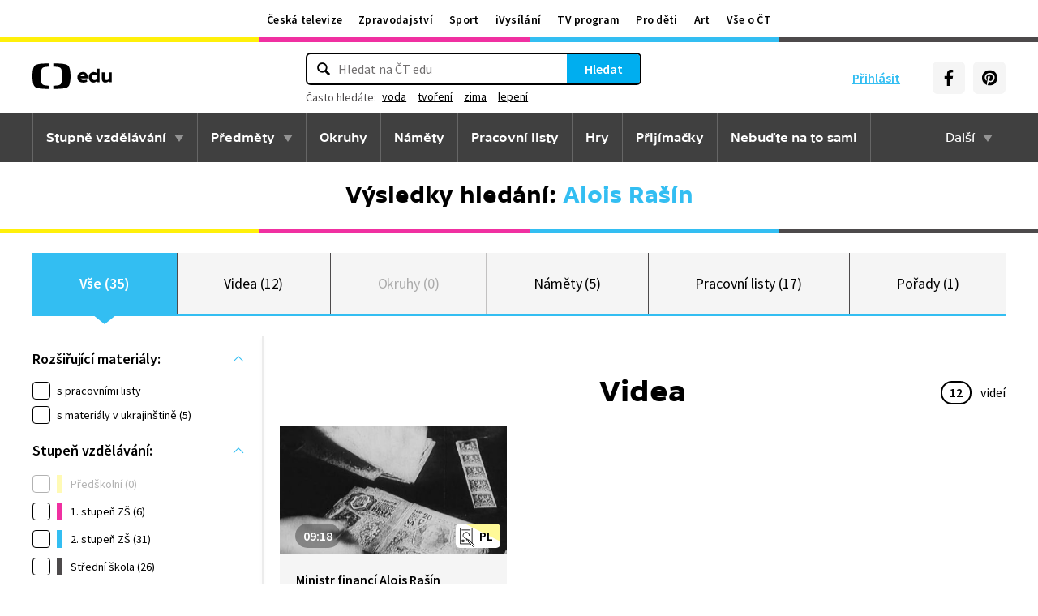

--- FILE ---
content_type: text/html; charset=utf-8
request_url: https://edu.ceskatelevize.cz/hledani?q=Alois+Ra%C5%A1%C3%ADn
body_size: 19093
content:
<!DOCTYPE html>
<html lang="cs">
    <head>
        <link rel="stylesheet" href="/dist/css/baseCSS.29beb8b0.css">
        <link rel="preload" href="/dist/css/front.d46e6b0e.css" as="style" onload="this.onload=null;this.rel='stylesheet'">

        <link rel="dns-prefetch" href="//ctfs.ceskatelevize.cz">

        <title id="snippet--title">Výsledky vyhledávání: Alois Rašín - ČT edu - Česká televize</title>

            <meta charset="utf-8">
            <meta name="viewport" content="width=device-width, initial-scale=1">
            <meta name="description" content="Prozkoumejte videa na ČT edu">
            <meta name="keywords" content="">
            <meta name="google-site-verification" content="Cua4TZddBzw3EwpZ53kmd-uO8QVNPWp5d73LEHOUm3A">
            <meta name="facebook-domain-verification" content="j5x7n5tbrf19v25ldp8krwraip47fl">
            <meta name="msapplication-config" content="none"/>
                <meta property="og:site_name" content="ČT edu"/>
                <meta property="og:type" content="website"/>
                <meta property="og:locale" content="cs_CZ"/>
                <meta property="og:title" content="Výsledky vyhledávání: Alois Rašín - ČT edu - Česká televize"/>
                <meta property="og:description" content="Prozkoumejte videa na ČT edu"/>
                <meta property="og:url" content="https://edu.ceskatelevize.cz/hledani?q=Alois%20Ra%C5%A1%C3%ADn"/>
                <meta property="og:image" content="https://edu.ceskatelevize.cz/img/og/edu.png"/>

        <link rel="manifest" href="/site.webmanifest">
        <link rel="icon" type="image/png" sizes="72x72" href="/icon/icon-72x72.png">

<link rel="canonical" href="https://edu.ceskatelevize.cz/hledani?q=Alois+Ra%C5%A1%C3%ADn" />
        <!-- css - start -->
            <noscript>
                <link rel="stylesheet" href="/dist/css/front.d46e6b0e.css">
            </noscript>
        <!-- css - end -->

        <!-- icons - start -->
            <script src="/dist/js/iconSpriteLoader.e13ed81a.js"></script>
            <script>
                // Load sprite immediately for better performance
                (function() {
                    if (document.readyState === 'loading') {
                        document.addEventListener('DOMContentLoaded', function() {
                            loadSprite();
                        });
                    } else {
                        loadSprite();
                    }
                })();
            </script>
            <style>body>svg{display:none}</style>
        <!-- icons - end -->

        <!-- scripts start -->
            <script defer src="https://ctfs.ceskatelevize.cz/static/v6/common.js"></script>
            <script defer src="https://ctfs.ceskatelevize.cz/static/v6/footer.js"></script>
        <!-- scripts end -->

        <!-- cookie bar - start -->
            <script defer async="" src="https://ctfs.ceskatelevize.cz/static/scripts/cmp/v2.1/cmp.js" type="text/javascript"></script>
            <script defer type="text/javascript">
                window.ctGetConsentStatus = Promise.race([new Promise((resolve) => {
                    window.ctSetConsentStatus = resolve;
                }), new Promise((_, reject) => {
                    setTimeout(() => reject(new Error("Consent status unavailable")), 10000)
                })]);
            </script>
        <!-- cookie bar - end -->

        <!-- analytics - start -->

<script defer type="text/javascript">

    var gemius_identifier = 'ndBFzbsYmaq4YzaFmYdUkcbi74GwdcLgqw7WeaewPDT.D7';
    var gemius_init_timeout = 10000;
    // lines below shouldn't be edited
    function gemius_pending(i) { window[i] = window[i] || function() {var x = window[i+'_pdata'] = window[i+'_pdata'] || []; x[x.length]=arguments;};}; gemius_pending('gemius_hit'); gemius_pending('gemius_event'); gemius_pending('gemius_init'); gemius_pending('pp_gemius_hit'); gemius_pending('pp_gemius_event'); gemius_pending('pp_gemius_init');

    const loadGemius = () => {
        (function(d,t) {try {var gt=d.createElement(t),s=d.getElementsByTagName(t)[0],l='http'+((location.protocol=='https:')?'s':''); gt.setAttribute('async','async');gt.setAttribute('defer','defer'); gt.src=l+'://spir.hit.gemius.pl/xgemius.js'; s.parentNode.insertBefore(gt,s);} catch (e) {}})(document,'script');
    };

    window.ctOnCookieConsentChanged = ({ analytics }) => {
        window.gemius_init({ consent: analytics });
    };

    if (window.ctGetConsentStatus) {
        void window.ctGetConsentStatus
            .then((data) => {
                if (data.consentInteraction) {
                    window.gemius_init({ consent: data.analytics });
                }
            })
            .finally(loadGemius);
    } else {
        loadGemius();
    }

</script>
<!-- Netmonitor - END -->

<!-- Google Tag Manager - events - START -->
<script>
    var dataLayer = dataLayer || [];
    dataLayer.push( {
                "page": { "section": "Edu" },
                "app": { "version": "1", "platform": "Web" }
            } )

    var events = [{"event":"Vysledky vyhledavani","Vyhledavany_vyraz":"alois rašín","Pocet_vysledku_vyhledavani":35},{"event":"search_view","user":{"id":null,"logged":false,"status":"anonymous"},"page":{"title":"Výsledky vyhledávání: Alois Rašín","type":"search","section":"Edu","category":[],"content":{"id":null,"title":"","type":null,"show":null}},"interaction":false,"_clear":true,"search":{"term":"Alois Rašín","results":{"count":{"total":35,"collections":5,"games":0,"shows":1,"subjects":0,"supercollections":0,"topics":0,"videos":12,"worksheets":17}},"filter":[[],""]},"personalized":false}];

    events.forEach(function (event) {
        dataLayer.push(event);
    });
</script>
<!-- Google Tag Manager - events - END -->

<!-- Google Tag Manager V2 - START -->
<script defer>
    dataLayer.push({
        "app": {
            "version": "1.0.0", // Označení stávajícího buildu/deploye
            "platform": "Web"
        }
    });
    (function (w, d, s, l, i) {
        w[l] = w[l] || [];
        w[l].push({
            'gtm.start': new Date().getTime(),
            event: 'gtm.js'
        });
        var f = d.getElementsByTagName(s)[0],
            j = d.createElement(s),
            dl = l != 'dataLayer' ? '&l=' + l : '';
        j.async = true;
        j.src = 'https://www.googletagmanager.com/gtm.js?id=' + i + dl;
        f.parentNode.insertBefore(j, f);
    })(window, document, 'script', 'dataLayer', 'GTM-WR543Z2');
</script>
<!-- Google Tag Manager V2 - END -->
        <!-- analytics - end -->

    </head>

    <body class="" data-tracking-area="unknown-area">
        <!-- analytics body - start -->
<!-- Google Tag Manager V2 - START -->
<noscript>
    <iframe src="https://www.googletagmanager.com/ns.html?id=GTM-WR543Z2" height="0" width="0" style="display:none;visibility:hidden"></iframe>
</noscript>
<!-- Google Tag Manager V2 - END -->
        <!-- analytics body - end -->

        <div id="snippet--flashes">
        </div>


            <header>
<section class="global-header-wrap container-wrap">
    <div class="global-header container">
        <nav id="ctMenu" class="nav nav--global nav--horizontal">
            <a class="nav-item" href="https://www.ceskatelevize.cz/" title="Česká televize">Česká televize</a>
            <a class="nav-item" href="https://ct24.ceskatelevize.cz/" title="Zpravodajství">Zpravodajství</a>
            <a class="nav-item" href="https://sport.ceskatelevize.cz/" title="Sport">Sport</a>
            <a class="nav-item" href="https://www.ceskatelevize.cz/ivysilani/" title="iVysílání">iVysílání</a>
            <a class="nav-item" href="https://www.ceskatelevize.cz/tv-program/" title="TV program">TV program</a>
            <a class="nav-item" href="https://decko.ceskatelevize.cz/" title="Pro děti">Pro děti</a>
            <a class="nav-item" href="https://art.ceskatelevize.cz/" title="Art">Art</a>
            <a class="nav-item" href="https://www.ceskatelevize.cz/vse-o-ct/" title="Vše o ČT">Vše o ČT</a>
        </nav>

        <a id="ctMenuToggle" class="ct-menu-toggle" title="Toggle menu" href="javascript:void(0);">
            <edu-icon class="ei--md ct-menu-toggle--hamburger">hamburger</edu-icon>
            <edu-icon class="ei--md ct-menu-toggle--cross">cross</edu-icon>
            <span class="ct-menu-toggle-title">portály České televize</span>
        </a>
    </div>
</section>
<section class="edu-header-wrap">
<div class="edu-header-top__wrap container-wrap">
    <div class="edu-header-top__container container">
        <div class="edu-header-top__elements">
<div class="edu-header-top__element edu-header-top__element--logo">
    <a href="/" class="edu-header-top__logo" title="ČT edu">
        <svg class="edu-header-top__logo__icon" xmlns="http://www.w3.org/2000/svg" width="98" height="32" viewBox="0 0 312 101" fill="none">
            <path fill-rule="evenodd" clip-rule="evenodd" d="M198.682 75.6955C204.121 75.6955 209.932 74.5767 214.924 72.7867L213.881 64.0603C209.112 65.1791 204.791 65.9249 200.991 65.9249C194.882 65.9249 190.56 63.9112 189.07 59.0632H216.34C219.022 47.0551 213.434 33.9282 197.788 33.9282C184.004 33.9282 176.628 43.1767 176.628 54.8118C176.628 69.4304 186.761 75.6955 198.682 75.6955ZM204.642 50.1891H189.219C190.486 46.0124 193.466 42.8799 197.787 42.8799C201.736 42.8799 204.568 45.1174 204.642 50.1891ZM239.37 75.6964C243.467 75.6964 247.714 74.2047 251.142 71.2959L251.887 74.5776H263.286V21.0259H251.142V36.6887C247.64 34.7495 244.064 33.9291 240.04 33.9291C230.876 33.9291 221.265 40.8654 221.265 54.8127C221.265 68.8346 230.205 75.6964 239.37 75.6964ZM243.765 65.7778C238.624 65.7778 234.08 62.2724 234.08 54.8139C234.08 47.3554 238.624 43.9246 243.765 43.9246C246.15 43.9246 248.832 44.6704 251.141 46.2367V63.3911C248.832 64.9574 246.15 65.7778 243.765 65.7778ZM285.646 75.6975C290.637 75.6975 295.108 74.0567 298.982 71.297L299.727 74.5788H311.201V35.049H298.982V63.3911C296.449 64.8828 293.469 65.7778 290.786 65.7778C287.136 65.7778 284.155 63.9132 284.155 58.6177V35.049H272.011V58.6177C272.011 70.8495 278.12 75.6975 285.646 75.6975Z" fill="black"></path>
            <path fill-rule="evenodd" clip-rule="evenodd" d="M147.731 73.2926C149.118 65.0979 149.526 56.3816 149.526 50.4622C149.526 44.5409 149.118 35.8264 147.731 27.6317C144.402 7.95949 139.279 3.51232 111.821 1.31722C101.845 0.526768 91.0465 0.138664 82.284 -0.000198364V12.9496C86.436 13.0974 91.0733 13.3751 95.4198 13.838C110.731 15.4705 113.586 18.7801 115.436 33.4533C116.208 39.5686 116.44 46.0524 116.44 50.4729C116.44 54.8755 116.208 61.3736 115.436 67.4693C113.586 82.1353 110.731 85.4485 95.4198 87.081C91.0733 87.5474 86.436 87.8252 82.284 87.9729V100.93C91.0465 100.789 101.845 100.398 111.821 99.6054C139.279 97.4156 144.402 92.9631 147.731 73.2926ZM67.2458 -0.000100804C58.4833 0.138762 47.683 0.528646 37.7054 1.31732C10.2489 3.51241 5.12623 7.95958 1.79498 27.6318C0.406815 35.8265 0 44.541 0 50.4623C0 56.3817 0.406815 65.098 1.79498 73.2927C5.12623 92.9632 10.2489 97.4157 37.7054 99.6054C47.683 100.399 58.4833 100.789 67.2458 100.93V87.973C63.0903 87.8253 58.4547 87.5475 54.1029 87.0811C38.7973 85.4486 35.9389 82.1354 34.0868 67.4694C33.3142 61.3737 33.0859 54.8756 33.0859 50.473C33.0859 46.0525 33.3142 39.5687 34.0868 33.4534C35.9389 18.7802 38.7973 15.4706 54.1029 13.8381C58.4547 13.3752 63.0903 13.0975 67.2458 12.9497V-0.000100804Z" fill="black"></path>
        </svg>
    </a>
</div>
<div class="edu-header-top__element edu-header-top__element--buttons">
    <div class="edu-header-top__buttons">

<div class="edu-header-top__buttons__login" id="tutorialSignUp" data-sign-up="">
    <span class="ct-edu-user-menu-toggle-wrap">
        <a href="/prihlaseni" class="ct-edu-user-menu-toggle">
    <edu-icon class="ct-edu-user-menu-toggle--open-icon">login</edu-icon>
    <edu-icon class="ct-edu-user-menu-toggle--close-icon">cross</edu-icon>
        </a>
    </span>

    <a href="/prihlaseni" class="edu-header-top__buttons__login__item" title="Přihlásit">
        <edu-icon class="ei--md">login</edu-icon>
        <span>Přihlásit</span>
    </a>


</div>


<div class="edu-header-top__buttons__menu">
      <span class="ct-edu-menu-toggle" id="ctEduMenuToggle">
        <edu-icon class="fa-bars ei--lg">hamburger</edu-icon>
        <edu-icon class="fa-xmark ei--lg">cross</edu-icon>
        MENU
      </span>
</div>
<div class="edu-header-top__buttons__socials">
    <a
        class="button button--grey edu-header-top__buttons__socials__item"
        href="https://www.facebook.com/CTedu/"
        target="_blank"
        title="Facebook"
    >
        <svg
            class="svg-inline--fa fa-facebook-f fa-w-20 button-ico"
            aria-hidden="true"
            focusable="false"
            data-prefix="fab"
            data-icon="facebook-f"
            role="img"
            xmlns="http://www.w3.org/2000/svg"
            viewBox="0 0 320 512"
        >
            <path
                fill="currentColor"
                d="M279.14 288l14.22-92.66h-88.91v-60.13c0-25.35 12.42-50.06 52.24-50.06h40.42V6.26S260.43 0 225.36 0c-73.22 0-121.08 44.38-121.08 124.72v70.62H22.89V288h81.39v224h100.17V288z"
            ></path>
        </svg>
    </a>
    <a
        class="button button--grey edu-header-top__buttons__socials__item"
        href="https://cz.pinterest.com/ctedu0101/"
        target="_blank"
        title="Pinterest"
    >
        <svg
            class="svg-inline--fa fa-pinterest fa-w-20 button-ico"
            aria-hidden="true"
            focusable="false"
            data-prefix="fab"
            data-icon="pinterest"
            role="img"
            xmlns="http://www.w3.org/2000/svg"
            viewBox="0 0 21 21"
        >
            <g clip-path="url(#clip0_5688_15205)">
                <path d="M10.9811 0.483887C5.45371 0.483887 0.972229 4.96537 0.972229 10.4928C0.972229 14.7343 3.60778 18.3594 7.33075 19.8172C7.24038 19.0261 7.1663 17.8069 7.36334 16.9431C7.54408 16.1609 8.53371 11.9683 8.53371 11.9683C8.53371 11.9683 8.23741 11.3668 8.23741 10.4854C8.23741 9.09278 9.04482 8.05574 10.0493 8.05574C10.9056 8.05574 11.3174 8.6987 11.3174 9.46463C11.3174 10.3209 10.7737 11.6068 10.4848 12.8009C10.2463 13.798 10.987 14.6128 11.9678 14.6128C13.747 14.6128 15.1145 12.7343 15.1145 10.0335C15.1145 7.63648 13.393 5.96389 10.9293 5.96389C8.0789 5.96389 6.40778 8.09722 6.40778 10.3046C6.40778 11.1609 6.73667 12.0839 7.14853 12.5861C7.23149 12.6854 7.2389 12.7757 7.21371 12.875C7.13964 13.1876 6.9663 13.872 6.93371 14.0113C6.89223 14.192 6.78556 14.2335 6.59593 14.1431C5.34408 13.558 4.56186 11.7372 4.56186 10.2631C4.56186 7.10759 6.85223 4.20833 11.1767 4.20833C14.6448 4.20833 17.347 6.67944 17.347 9.99055C17.347 13.3017 15.1722 16.2172 12.1574 16.2172C11.1441 16.2172 10.1885 15.6898 9.86704 15.0646C9.86704 15.0646 9.36482 16.9757 9.24038 17.4454C9.01816 18.318 8.40778 19.4054 7.99593 20.0735C8.93519 20.3624 9.92334 20.518 10.9619 20.518C16.4893 20.518 20.9707 16.0365 20.9707 10.5091C20.9885 4.96537 16.507 0.483887 10.9811 0.483887Z"
                      fill="currentColor"></path>
            </g>
            <defs>
                <clipPath id="clip0_5688_15205">
                    <rect width="20" height="20.0326" fill="white" transform="translate(0.972229 0.483887)"></rect>
                </clipPath>
            </defs>
        </svg>
    </a>
</div>
    </div>
</div>

<div
    class="edu-header-top__element edu-header-top__element--search"
    data-url-autocomplete="/api/v1/autocomplete"
    data-url-results="/hledani"
    data-q="Alois Rašín"
    data-keywords="[&#123;&quot;keyword&quot;:&#123;&quot;__type&quot;:&quot;keyword&quot;,&quot;id&quot;:&quot;1c1b0cce-a9b3-4a17-96bc-f7046a848be0&quot;,&quot;slug&quot;:&quot;voda&quot;,&quot;title&quot;:&quot;voda&quot;},&quot;videos&quot;:121,&quot;articles&quot;:19},&#123;&quot;keyword&quot;:&#123;&quot;__type&quot;:&quot;keyword&quot;,&quot;id&quot;:&quot;28ebd297-f2f2-4461-89a8-f06345a209c0&quot;,&quot;slug&quot;:&quot;tvoreni&quot;,&quot;title&quot;:&quot;tvo\u0159en\u00ed&quot;},&quot;videos&quot;:15,&quot;articles&quot;:5},&#123;&quot;keyword&quot;:&#123;&quot;__type&quot;:&quot;keyword&quot;,&quot;id&quot;:&quot;c60e8569-c993-41ce-ba67-272bbd162286&quot;,&quot;slug&quot;:&quot;zima&quot;,&quot;title&quot;:&quot;zima&quot;},&quot;videos&quot;:82,&quot;articles&quot;:17},&#123;&quot;keyword&quot;:&#123;&quot;__type&quot;:&quot;keyword&quot;,&quot;id&quot;:&quot;ef26fc24-929e-431f-a1cf-539049b39bba&quot;,&quot;slug&quot;:&quot;lepeni&quot;,&quot;title&quot;:&quot;lepen\u00ed&quot;},&quot;videos&quot;:19,&quot;articles&quot;:1}]"
    
>
    <div class="edu-header-top__search">
        <div class="edu-header-top__search__form__wrap">
            <form id="searchForm" class="edu-header-top__search__form" action="/hledani">
                <input
                    class="edu-header-top__search__form__input"
                    placeholder="Hledat na ČT edu"
                    type="text"
                />
                <button class="edu-header-top__search__form__button" title="Hledat" type="submit">
                    Hledat
                </button>
            </form>

            <div class="edu-header-top__search__frequently_searched__wrap">
                <div class="edu-header-top__search__frequently_searched">
                    <h3 class="edu-header-top__search__frequently_searched__title">Často hledáte:</h3>
                    <div class="edu-header-top__search__frequently_searched__items">
                            <a
                                class="edu-header-top__search__frequently_searched__item"
                                href=""
                                title="voda"
                            >
                                voda
                            </a>
                            <a
                                class="edu-header-top__search__frequently_searched__item"
                                href=""
                                title="tvoření"
                            >
                                tvoření
                            </a>
                            <a
                                class="edu-header-top__search__frequently_searched__item"
                                href=""
                                title="zima"
                            >
                                zima
                            </a>
                            <a
                                class="edu-header-top__search__frequently_searched__item"
                                href=""
                                title="lepení"
                            >
                                lepení
                            </a>
                    </div>
                </div>
            </div>

            <div class="edu-header-top__search__suggest"></div>

            <div class="edu-header-top__search__hint">
                <div class="edu-header-top__search__hint__section ">
                    <h3 class="edu-header-top__search__hint__item edu-header-top__search__hint__item--title">
                        Zadávejte, prosím, hledané výrazy s diakritikou.
                    </h3>
                </div>
            </div>
        </div>
    </div>
</div>
        </div>
    </div>
</div>

<div class="edu-header-bottom-wrap container-wrap container-wrap--dark-grey">
    <div class="edu-header container">
        <nav id="ctEduMenu" class="nav nav--main nav--horizontal">
            <div class="nav--left">
                <div class="nav-item-wrap">
                    <div class="nav-dropdown nav-dropdown--educational-stages">
                        <a href="/stupne-vzdelavani" class="nav-item" title="Stupně vzdělávání">
                            Stupně vzdělávání
                        </a>
                        <div class="nav-dropdown-content-wrap">
                            <div class="nav-dropdown-content">
                                    <a href="/stupen-vzdelani/predskolni" class="nav-dropdown-item preschool"
                                       title="Předškolní"
                                    >
                                        Předškolní
                                    </a>
                                    <a href="/stupen-vzdelani/1-stupen-zs" class="nav-dropdown-item elementary-school"
                                       title="1. stupeň ZŠ"
                                    >
                                        1. stupeň ZŠ
                                    </a>
                                    <a href="/stupen-vzdelani/2-stupen-zs" class="nav-dropdown-item middle-school"
                                       title="2. stupeň ZŠ"
                                    >
                                        2. stupeň ZŠ
                                    </a>
                                    <a href="/stupen-vzdelani/stredni-skola" class="nav-dropdown-item high-school"
                                       title="Střední škola"
                                    >
                                        Střední škola
                                    </a>
                            </div>
                        </div>
                    </div>
                </div>

                <div class="nav-item-wrap">
                    <div class="nav-dropdown nav-dropdown--subjects">
                        <a href="/predmety" class="nav-item" title="Předměty">
                            Předměty
                        </a>
                        <div class="nav-dropdown-content-wrap">
                            <div class="nav-dropdown-content">
                                <div class="nav-dropdown-section-wrap">
                                    <h3 class="nav-dropdown-section-title"><span>Školní</span></h3>
                                    <div class="nav-dropdown-section">
                                            <a href="/predmet/anglicky-jazyk" class="nav-dropdown-item edu-stage edu-stage--p-e-m-h"
                                               title="Anglický jazyk">Anglický jazyk</a>
                                            <a href="/predmet/biologie" class="nav-dropdown-item edu-stage edu-stage--h"
                                               title="Biologie">Biologie</a>
                                            <a href="/predmet/cestina-pro-cizince" class="nav-dropdown-item edu-stage edu-stage--p-e-m-h"
                                               title="Čeština jako druhý jazyk">Čeština jako druhý jazyk</a>
                                            <a href="/predmet/chemie" class="nav-dropdown-item edu-stage edu-stage--m-h"
                                               title="Chemie">Chemie</a>
                                            <a href="/predmet/cj-a-literatura" class="nav-dropdown-item edu-stage edu-stage--e-m-h"
                                               title="ČJ a literatura">ČJ a literatura</a>
                                            <a href="/predmet/clovek-a-spolecnost" class="nav-dropdown-item edu-stage edu-stage--m-h"
                                               title="Člověk a společnost">Člověk a společnost</a>
                                            <a href="/predmet/clovek-a-svet-prace" class="nav-dropdown-item edu-stage edu-stage--e-m"
                                               title="Člověk a svět práce">Člověk a svět práce</a>
                                            <a href="/predmet/dejepis" class="nav-dropdown-item edu-stage edu-stage--m-h"
                                               title="Dějepis">Dějepis</a>
                                            <a href="/predmet/ekologie" class="nav-dropdown-item edu-stage edu-stage--m-h"
                                               title="Ekologie">Ekologie</a>
                                            <a href="/predmet/filosofie" class="nav-dropdown-item edu-stage edu-stage--h"
                                               title="Filosofie">Filosofie</a>
                                            <a href="/predmet/francouzsky-jazyk" class="nav-dropdown-item edu-stage edu-stage--p-e-m"
                                               title="Francouzský jazyk">Francouzský jazyk</a>
                                            <a href="/predmet/fyzika" class="nav-dropdown-item edu-stage edu-stage--m-h"
                                               title="Fyzika">Fyzika</a>
                                            <a href="/predmet/globalni-rozvojove-vzdelavani" class="nav-dropdown-item edu-stage edu-stage--e-m-h"
                                               title="Globální rozvojové vzdělávání">Globální rozvojové vzdělávání</a>
                                            <a href="/predmet/hudebni-vychova" class="nav-dropdown-item edu-stage edu-stage--e-m-h"
                                               title="Hudební výchova">Hudební výchova</a>
                                            <a href="/predmet/ict" class="nav-dropdown-item edu-stage edu-stage--e-m-h"
                                               title="Informatika">Informatika</a>
                                            <a href="/predmet/matematika" class="nav-dropdown-item edu-stage edu-stage--e-m-h"
                                               title="Matematika">Matematika</a>
                                            <a href="/predmet/medialni-vychova" class="nav-dropdown-item edu-stage edu-stage--e-m-h"
                                               title="Mediální výchova">Mediální výchova</a>
                                            <a href="/predmet/nemecky-jazyk" class="nav-dropdown-item edu-stage edu-stage--p-e-m-h"
                                               title="Německý jazyk">Německý jazyk</a>
                                            <a href="/predmet/o-vzdelavani" class="nav-dropdown-item edu-stage edu-stage--p-e-m-h"
                                               title="O vzdělávání">O vzdělávání</a>
                                            <a href="/predmet/pravo-a-politologie" class="nav-dropdown-item edu-stage edu-stage--h"
                                               title="Právo a politologie">Právo a politologie</a>
                                            <a href="/predmet/prirodopis" class="nav-dropdown-item edu-stage edu-stage--m"
                                               title="Přírodopis">Přírodopis</a>
                                            <a href="/predmet/prirodoveda-vlastiveda" class="nav-dropdown-item edu-stage edu-stage--e"
                                               title="Přírodověda Vlastivěda">Přírodověda Vlastivěda</a>
                                            <a href="/predmet/prvouka" class="nav-dropdown-item edu-stage edu-stage--e"
                                               title="Prvouka">Prvouka</a>
                                            <a href="/predmet/psychologie-a-sociologie" class="nav-dropdown-item edu-stage edu-stage--h"
                                               title="Psychologie a sociologie">Psychologie a sociologie</a>
                                            <a href="/predmet/umeni-a-kultura" class="nav-dropdown-item edu-stage edu-stage--h"
                                               title="Umění a kultura">Umění a kultura</a>
                                            <a href="/predmet/veda-a-technika" class="nav-dropdown-item edu-stage edu-stage--m-h"
                                               title="Věda a technika">Věda a technika</a>
                                            <a href="/predmet/vychova-ke-zdravi" class="nav-dropdown-item edu-stage edu-stage--e-m-h"
                                               title="Výchova ke zdraví">Výchova ke zdraví</a>
                                            <a href="/predmet/vytvarna-vychova" class="nav-dropdown-item edu-stage edu-stage--e-m"
                                               title="Výtvarná výchova">Výtvarná výchova</a>
                                            <a href="/predmet/zemepis" class="nav-dropdown-item edu-stage edu-stage--m-h"
                                               title="Zeměpis">Zeměpis</a>
                                    </div>
                                </div>
                                <div class="nav-dropdown-section-wrap">
                                    <h3 class="nav-dropdown-section-title"><span>Předškolní</span></h3>
                                    <div class="nav-dropdown-section">
                                            <a href="/predmet/dopravni-vychova-a-bezpeci" class="nav-dropdown-item edu-stage edu-stage--p"
                                               title="Dopravní výchova a bezpečí">Dopravní výchova a bezpečí</a>
                                            <a href="/predmet/hudebni-a-pohybove-aktivity" class="nav-dropdown-item edu-stage edu-stage--p"
                                               title="Hudební a pohybové činnosti">Hudební a pohybové činnosti</a>
                                            <a href="/predmet/lidske-telo-a-zdravi" class="nav-dropdown-item edu-stage edu-stage--p"
                                               title="Já, moje tělo, zdraví a bezpečí">Já, moje tělo, zdraví a bezpečí</a>
                                            <a href="/predmet/komunikace-a-socializace" class="nav-dropdown-item edu-stage edu-stage--p"
                                               title="Komunikace a vztahy">Komunikace a vztahy</a>
                                            <a href="/predmet/logopedicka-prevence-a-smyslove-hry" class="nav-dropdown-item edu-stage edu-stage--p"
                                               title="Logopedie">Logopedie</a>
                                            <a href="/predmet/pamet-a-logicke-hry" class="nav-dropdown-item edu-stage edu-stage--p"
                                               title="Myšlenkové operace">Myšlenkové operace</a>
                                            <a href="/predmet/pohadky-a-pribehy" class="nav-dropdown-item edu-stage edu-stage--p"
                                               title="Pohádky a příběhy">Pohádky a příběhy</a>
                                            <a href="/predmet/poznavani-ceske-republiky" class="nav-dropdown-item edu-stage edu-stage--p"
                                               title="Poznávání České republiky">Poznávání České republiky</a>
                                            <a href="/predmet/priroda" class="nav-dropdown-item edu-stage edu-stage--p"
                                               title="Příroda">Příroda</a>
                                            <a href="/predmet/dle-rocnich-obdobi-a-svatku" class="nav-dropdown-item edu-stage edu-stage--p"
                                               title="Roční období a svátky">Roční období a svátky</a>
                                            <a href="/predmet/poznavani-sveta" class="nav-dropdown-item edu-stage edu-stage--p"
                                               title="Svět kolem nás">Svět kolem nás</a>
                                            <a href="/predmet/vytvarne-aktivity" class="nav-dropdown-item edu-stage edu-stage--p"
                                               title="Výtvarné a pracovní činnosti">Výtvarné a pracovní činnosti</a>
                                    </div>
                                </div>
                            </div>
                        </div>
                    </div>
                </div>

                <div class="nav-item-wrap">
                    <a href="/okruhy" class="nav-item" title="Okruhy">
                        Okruhy
                    </a>
                </div>

                <div class="nav-item-wrap">
                    <a href="/namety" class="nav-item" title="Náměty do výuky">
                        Náměty
                    </a>
                </div>

                <div class="nav-item-wrap">
                    <a href="/pracovni-listy" class="nav-item" title="Pracovní listy">
                        Pracovní listy
                    </a>
                </div>

                <div class="nav-item-wrap">
                    <a href="/hry" class="nav-item" title="Hry">
                        Hry
                    </a>
                </div>

                <div class="nav-item-wrap">
                    <a href="/prijimacky" class="nav-item" title="Přijímačky">
                        Přijímačky
                    </a>
                </div>

                <div class="nav-item-wrap">
                        <a href="/nebudte-na-to-sami" class="nav-item" title="Nebuďte na to sami">
                            <span>Nebuďte na to sami</span>
                        </a>
                </div>

            </div>

            <div class="nav--right">
                <div class="nav-item-wrap">
                    <div class="nav-dropdown nav-dropdown--about-edu">
                        <span class="nav-item">Další</span>
                        <div class="nav-dropdown-content-wrap">
                            <div class="nav-dropdown-content">
                                <a href="/clanky" class="nav-dropdown-item"
                                   title="Články">Články</a>
                                <a href="/souteze" class="nav-dropdown-item"
                                   title="Soutěže">Soutěže</a>
                                <a href="/skolni-televize" class="nav-dropdown-item"
                                   title="Školní televize">Školní televize</a>
                                <a href="/pro-zaky-z-ukrajiny" class="nav-dropdown-item"
                                   title="Pro žáky z UA">Pro žáky z UA</a>
                                <a href="/ct-edu-startuje" class="nav-dropdown-item"
                                   title="O ČT edu">O ČT edu</a>
                                <a href="/tipy-pro-rodice-a-ucitele" class="nav-dropdown-item"
                                   title="Tipy pro rodiče a učitele">Tipy pro rodiče a učitele</a>
                            </div>
                        </div>
                    </div>
                </div>
            </div>
        </nav>
    </div>
</div>

</section>

<section class="page-title-wrap container-wrap page-title-wrap--collection">
    <div id="snippet--heading">

      <div class="page-title container ">

            <h1 class="page-title-heading page-title-heading--search-result">
                <span>Výsledky hledání:</span> Alois Rašín
            </h1>

      </div>
    </div>
</section>
            </header>



        <main class="filters-wrap container-wrap edu-searching-page edu-stage edu-stage--p-e-m-h edu-stage--top">
            <header class="container tabs__container">
<div id="snippet--snippetTabs">

<section class="tabs__wrap">
    <div class="tabs__items">

<div class="tabs__item tabs__item--active">
    <a href="/hledani?q=Alois+Ra%C5%A1%C3%ADn&amp;do=changeTab" class="tabs__item__link" title="Vše">
        Vše (35)
    </a>
</div>

<div class="tabs__item">
    <a href="/hledani?tab=videa&amp;q=Alois+Ra%C5%A1%C3%ADn&amp;do=changeTab" class="tabs__item__link" title="Videa">
        Videa (12)
    </a>
</div>

<div class="tabs__item tabs__item--disabled">
    <span class="tabs__item__link">
        Okruhy (0)
    </span>
</div>

<div class="tabs__item">
    <a href="/hledani?tab=namety&amp;q=Alois+Ra%C5%A1%C3%ADn&amp;do=changeTab" class="tabs__item__link" title="Náměty">
        Náměty (5)
    </a>
</div>

<div class="tabs__item">
    <a href="/hledani?tab=pracovni-listy&amp;q=Alois+Ra%C5%A1%C3%ADn&amp;do=changeTab" class="tabs__item__link" title="Pracovní listy">
        Pracovní listy (17)
    </a>
</div>

<div class="tabs__item">
    <a href="/hledani?tab=porady&amp;q=Alois+Ra%C5%A1%C3%ADn&amp;do=changeTab" class="tabs__item__link" title="Pořady">
        Pořady (1)
    </a>
</div>
    </div>
</section>
</div>
            </header>


<section class="filters">
    <div class="container filters__wrap filters-left">
        <div id="snippet--snippetFilters">

            <section id="snippet--filtersSection" class="filters-cols__wrap filters-cols__wrap--search-results">


<div class="filters-cols__mobile-button">
    <button
            data-default-text="Filtrovat "
            data-active-text="Skrýt filtry">
            Filtrovat 
    </button>
</div>

<script>
    document.addEventListener("DOMContentLoaded", function () {
        const button = document.querySelector(".filters-cols__mobile-button button");
        const section = document.querySelector(".filters-cols__wrap");

        if (button && section) {
            const defaultText = button.dataset.defaultText;
            const activeText = button.dataset.activeText;

            button.addEventListener("click", function () {
                const isVisible = section.classList.toggle("filters-cols__wrap__visible");
                button.textContent = isVisible ? activeText : defaultText;
            });
        }
    });
</script>


<div class="filters-col filter-col__extension-materials filters-col__opened">
    <h4 class="filters-col__title">
        Rozšiřující materiály:
    </h4>
    <div class="filters-col__items__wrap">
        <div class="filters-col__item">


<div class="filter-checkbox__wrap">
  <label for="filter-checkbox-materialy--1">
      <input type="checkbox" id="filter-checkbox-materialy--1" name="materialy" class="filter-checkbox" value="1" data-q="materialy"  >
      <span class="filter-checkbox-label">
          s pracovními listy
      </span>
  </label>
</div>


<div class="filter-checkbox__wrap">
  <label for="filter-checkbox-labels--materialy-v-ukrajinstine">
      <input type="checkbox" id="filter-checkbox-labels--materialy-v-ukrajinstine" name="labels" class="filter-checkbox" value="materialy-v-ukrajinstine" data-q="zanr"  >
      <span class="filter-checkbox-label">
          s materiály v ukrajinštině (5)
      </span>
  </label>
</div>
        </div>
    </div>
</div>

<div class="filters-col filter-col__topics filters-col__opened">
    <h4 class="filters-col__title">
        Stupeň vzdělávání:
    </h4>
    <div class="filters-col__items__wrap">
        <div class="filters-col__item">

<div class="filter-checkbox__wrap filter-checkbox__disabled">
  <label for="filter-checkbox-grades--predskolni">
      <input type="checkbox" id="filter-checkbox-grades--predskolni" name="grades" class="filter-checkbox" value="predskolni" data-q="stupen"  disabled>
      <span class="filter-checkbox-label">
          <span class="grade-label grade-label__p"></span>
          Předškolní (0)
      </span>
  </label>
</div>
        </div>
        <div class="filters-col__item">

<div class="filter-checkbox__wrap">
  <label for="filter-checkbox-grades--1-stupen-zs">
      <input type="checkbox" id="filter-checkbox-grades--1-stupen-zs" name="grades" class="filter-checkbox" value="1-stupen-zs" data-q="stupen"  >
      <span class="filter-checkbox-label">
          <span class="grade-label grade-label__e"></span>
          1. stupeň ZŠ (6)
      </span>
  </label>
</div>
        </div>
        <div class="filters-col__item">

<div class="filter-checkbox__wrap">
  <label for="filter-checkbox-grades--2-stupen-zs">
      <input type="checkbox" id="filter-checkbox-grades--2-stupen-zs" name="grades" class="filter-checkbox" value="2-stupen-zs" data-q="stupen"  >
      <span class="filter-checkbox-label">
          <span class="grade-label grade-label__m"></span>
          2. stupeň ZŠ (31)
      </span>
  </label>
</div>
        </div>
        <div class="filters-col__item">

<div class="filter-checkbox__wrap">
  <label for="filter-checkbox-grades--stredni-skola">
      <input type="checkbox" id="filter-checkbox-grades--stredni-skola" name="grades" class="filter-checkbox" value="stredni-skola" data-q="stupen"  >
      <span class="filter-checkbox-label">
          <span class="grade-label grade-label__h"></span>
          Střední škola (26)
      </span>
  </label>
</div>
        </div>
    </div>
</div>

<div class="filters-col filter-col__topics filters-col__opened">
    <h4 class="filters-col__title">
        Předměty:
    </h4>
    <div class="filters-col__items__wrap">
        <div class="filters-col__item">

<div class="filter-checkbox__wrap">
  <label for="filter-checkbox-subjects--dejepis">
      <input type="checkbox" id="filter-checkbox-subjects--dejepis" name="subjects" class="filter-checkbox" value="dejepis" data-q="predmet"  >
      <span class="filter-checkbox-label">
          Dějepis (32)
      </span>
  </label>
</div>
        </div>
        <div class="filters-col__item">

<div class="filter-checkbox__wrap">
  <label for="filter-checkbox-subjects--prirodoveda-vlastiveda">
      <input type="checkbox" id="filter-checkbox-subjects--prirodoveda-vlastiveda" name="subjects" class="filter-checkbox" value="prirodoveda-vlastiveda" data-q="predmet"  >
      <span class="filter-checkbox-label">
          Přírodověda Vlastivěda (6)
      </span>
  </label>
</div>
        </div>
        <div class="filters-col__item">

<div class="filter-checkbox__wrap">
  <label for="filter-checkbox-subjects--prvouka">
      <input type="checkbox" id="filter-checkbox-subjects--prvouka" name="subjects" class="filter-checkbox" value="prvouka" data-q="predmet"  >
      <span class="filter-checkbox-label">
          Prvouka (3)
      </span>
  </label>
</div>
        </div>
    </div>
</div>

<div class="filters-col filter-col__topics">
    <h4 class="filters-col__title">
        Témata:
    </h4>
    <div class="filters-col__items__wrap">
        <div class="filters-col__item">

<div class="filter-checkbox__wrap">
  <label for="filter-checkbox-topics--ceska-republika">
      <input type="checkbox" id="filter-checkbox-topics--ceska-republika" name="topics" class="filter-checkbox" value="ceska-republika" data-q="tema"  >
      <span class="filter-checkbox-label">
          Česká republika (1)
      </span>
  </label>
</div>
        </div>
        <div class="filters-col__item">

<div class="filter-checkbox__wrap">
  <label for="filter-checkbox-topics--hospodarske-dejiny">
      <input type="checkbox" id="filter-checkbox-topics--hospodarske-dejiny" name="topics" class="filter-checkbox" value="hospodarske-dejiny" data-q="tema"  >
      <span class="filter-checkbox-label">
          Hospodářské dějiny (1)
      </span>
  </label>
</div>
        </div>
        <div class="filters-col__item">

<div class="filter-checkbox__wrap">
  <label for="filter-checkbox-topics--lide-a-cas">
      <input type="checkbox" id="filter-checkbox-topics--lide-a-cas" name="topics" class="filter-checkbox" value="lide-a-cas" data-q="tema"  >
      <span class="filter-checkbox-label">
          Lidé a čas (2)
      </span>
  </label>
</div>
        </div>
        <div class="filters-col__item">

<div class="filter-checkbox__wrap">
  <label for="filter-checkbox-topics--moderni-doba-ceske-dejiny">
      <input type="checkbox" id="filter-checkbox-topics--moderni-doba-ceske-dejiny" name="topics" class="filter-checkbox" value="moderni-doba-ceske-dejiny" data-q="tema"  >
      <span class="filter-checkbox-label">
          Moderní doba - české dějiny (11)
      </span>
  </label>
</div>
        </div>
    </div>
</div>
            </section>
        </div>

        <section id="snippet--snippetResults" class="filters-result__wrap filters-result__wrap--search-results">

<div id="snippet--snippetActiveFilters">

</div>

            <div class="filters-search-results__wrap">

<section class="search-result search-result--white">
    <header id="snippet--snippetSearchResultHeader" class="search-result__header">
        <div class="search-result__header__left"></div>

        <h2 class="page-title-heading">Videa</h2>

        <div class="search-result__header__right search-result__info">
                    <span class="bedge">12</span>
                    <span>videí</span>
        </div>
    </header>


    <section class="search-list-video">
        <div class="search-list-video__wrap " id="snippet--snippetLists" data-ajax-append>
<div class="list-item__video">
    <a href="/video/14811-ministr-financi-alois-rasin"
       data-gtm-tracking-click="&#123;&quot;typeItem&quot;:&quot;video&quot;,&quot;id&quot;:&quot;5743e484-1d84-4f59-8fd6-5321657eee93&quot;,&quot;title&quot;:&quot;Ministr financ\u00ed Alois Ra\u0161\u00edn&quot;}"
    >
        <div class="list-item__video-img__wrap">
            <div class="list-item__video-tags__wrap">
            </div>
            <div class="list-item__video-icons__wrap">
                <div class="list-item__video-icons__icon list-item__video-icons__icon__has-worksheets">
                    <span>PL</span>
                </div>
            </div>

            <picture>
                <source srcset="/storage/video/400/14811-ministr-financi-alois-rasin.jpg" media="(min-width: 100px)" type="image/webp"/>
                <img src="/storage/video/400/14811-ministr-financi-alois-rasin.jpg" alt="Ministr financí Alois Rašín" loading="lazy" />
            </picture>
        </div>
        <div class="list-item__video-content__wrap">
            <div class="list-item__video-timebedge">09:18</div>
            <h2>Ministr financí Alois Rašín</h2>
            <p class="list-item__video-description">Po&nbsp;vzniku Československé republiky, u&nbsp;něhož stál jako jeden z&nbsp;tzv. mužů 28. října, zastával Alois Rašín pozici ministra financí. Jedním z&nbsp;největších jeho činů bylo oddělení československé měny od&nbsp;inflační měny rakouské a&nbsp;maďarské. Deflační politika mu ale nepřinášela nadšené obdivovatele, spíše naopak. Na&nbsp;začátku roku 1923 byl zraněn při&nbsp;atentátu a&nbsp;svým zraněním nakonec podlehl.</p>
            <div class="grade-status-bar">
                <span class="grade-status-bar__item grade-status-bar__item--high-school"></span>
            </div>
        </div>
    </a>

    <div
        data-favorite-small=""
        data-favorite-big="" class="favorite-list-button__wrap favorite-list-button__small popup-absolute jsx-favorite-popup"
        style="width: auto;"
        data-user="false"
        data-full="false"
        data-button=""
        data-favorite="false"
        data-cbutton=""
        data-cicon=""
        data-login="https://edu.ceskatelevize.cz/registrace"
        data-lists="https://edu.ceskatelevize.cz/muj-ucet/oblibene"
        data-sync="https://edu.ceskatelevize.cz/muj-ucet/oblibene/zmena?item=5743e484-1d84-4f59-8fd6-5321657eee93&amp;itemType=video"
        data-position="bottom right"
    ></div>
</div>
<div class="list-item__video">
    <a href="/video/10758-rodina-aloise-rasina"
       data-gtm-tracking-click="&#123;&quot;typeItem&quot;:&quot;video&quot;,&quot;id&quot;:&quot;0226f6ef-3030-4992-8e88-43cc3386f81d&quot;,&quot;title&quot;:&quot;Rodina Aloise Ra\u0161\u00edna&quot;}"
    >
        <div class="list-item__video-img__wrap">
            <div class="list-item__video-tags__wrap">
            <span class="list-item__video-tag">
                Celý film
            </span>
            </div>
            <div class="list-item__video-icons__wrap">
                <div class="list-item__video-icons__icon list-item__video-icons__icon__has-worksheets">
                    <span>PL</span>
                </div>
            </div>

            <picture>
                <source srcset="/storage/video/400/10758-rodina-aloise-rasina.jpg" media="(min-width: 100px)" type="image/webp"/>
                <img src="/storage/video/400/10758-rodina-aloise-rasina.jpg" alt="Rodina Aloise Rašína" loading="lazy" />
            </picture>
        </div>
        <div class="list-item__video-content__wrap">
            <div class="list-item__video-timebedge">52:13</div>
            <h2>Rodina Aloise Rašína</h2>
            <p class="list-item__video-description">Alois a&nbsp;Ladislav Rašínovi, kteří za&nbsp;své vlastenecké úsilí zaplatili životy, se uznání od&nbsp;svého národa nedočkali. Jejich jména byla po&nbsp;roce 1948 vymazána z&nbsp;paměti. Jeden z&nbsp;odsouzených a&nbsp;vězněných v&nbsp;rámci procesů s&nbsp;Omladinou, k&nbsp;smrti odsouzená vůdčí postava 1. odboje, jeden z&nbsp;“Mužů 28. října”, první a&nbsp;sedmý československý ministr financí i&nbsp;oběť atentátníka. Všechny tyto role propojuje životní pouť jediného člověka, Aloise Rašína, o&nbsp;jehož příběhu lze tvrdit, že je do&nbsp;značné míry i&nbsp;příběhem vzniku našeho státu.</p>
            <div class="grade-status-bar">
                <span class="grade-status-bar__item grade-status-bar__item--middle-school"></span>
                <span class="grade-status-bar__item grade-status-bar__item--high-school"></span>
            </div>
        </div>
    </a>

    <div
        data-favorite-small=""
        data-favorite-big="" class="favorite-list-button__wrap favorite-list-button__small popup-absolute jsx-favorite-popup"
        style="width: auto;"
        data-user="false"
        data-full="false"
        data-button=""
        data-favorite="false"
        data-cbutton=""
        data-cicon=""
        data-login="https://edu.ceskatelevize.cz/registrace"
        data-lists="https://edu.ceskatelevize.cz/muj-ucet/oblibene"
        data-sync="https://edu.ceskatelevize.cz/muj-ucet/oblibene/zmena?item=0226f6ef-3030-4992-8e88-43cc3386f81d&amp;itemType=video"
        data-position="bottom right"
    ></div>
</div>
<div class="list-item__video">
    <a href="/video/14808-odbojova-cinnost-aloise-rasina"
       data-gtm-tracking-click="&#123;&quot;typeItem&quot;:&quot;video&quot;,&quot;id&quot;:&quot;2dad855a-4614-492f-ba5e-15a7e01d5afe&quot;,&quot;title&quot;:&quot;Odbojov\u00e1 \u010dinnost Aloise Ra\u0161\u00edna&quot;}"
    >
        <div class="list-item__video-img__wrap">
            <div class="list-item__video-tags__wrap">
            </div>
            <div class="list-item__video-icons__wrap">
                <div class="list-item__video-icons__icon list-item__video-icons__icon__has-worksheets">
                    <span>PL</span>
                </div>
            </div>

            <picture>
                <source srcset="/storage/video/400/14808-odbojova-cinnost-aloise-rasina.jpg" media="(min-width: 100px)" type="image/webp"/>
                <img src="/storage/video/400/14808-odbojova-cinnost-aloise-rasina.jpg" alt="Odbojová činnost Aloise Rašína" loading="lazy" />
            </picture>
        </div>
        <div class="list-item__video-content__wrap">
            <div class="list-item__video-timebedge">05:46</div>
            <h2>Odbojová činnost Aloise Rašína</h2>
            <p class="list-item__video-description">Alois Rašín patřil od&nbsp;konce 19. století k&nbsp;velkým postavám českého politického hnutí. Svými postoji se dostával do&nbsp;konfliktu s&nbsp;rakouskou mocí. Poprvé byl odsouzen a&nbsp;vězněn v&nbsp;procesu s&nbsp;tzv. Omladinou, podruhé za&nbsp;vyzvědačskou činnost za&nbsp;první světové války.</p>
            <div class="grade-status-bar">
                <span class="grade-status-bar__item grade-status-bar__item--middle-school"></span>
                <span class="grade-status-bar__item grade-status-bar__item--high-school"></span>
            </div>
        </div>
    </a>

    <div
        data-favorite-small=""
        data-favorite-big="" class="favorite-list-button__wrap favorite-list-button__small popup-absolute jsx-favorite-popup"
        style="width: auto;"
        data-user="false"
        data-full="false"
        data-button=""
        data-favorite="false"
        data-cbutton=""
        data-cicon=""
        data-login="https://edu.ceskatelevize.cz/registrace"
        data-lists="https://edu.ceskatelevize.cz/muj-ucet/oblibene"
        data-sync="https://edu.ceskatelevize.cz/muj-ucet/oblibene/zmena?item=2dad855a-4614-492f-ba5e-15a7e01d5afe&amp;itemType=video"
        data-position="bottom right"
    ></div>
</div>
<div class="list-item__video">
    <a href="/video/3547-medailonek-aloise-rasina"
       data-gtm-tracking-click="&#123;&quot;typeItem&quot;:&quot;video&quot;,&quot;id&quot;:&quot;4cd1d1f0-f7a1-4759-b59f-49a68014b2ab&quot;,&quot;title&quot;:&quot;Medailonek Aloise Ra\u0161\u00edna&quot;}"
    >
        <div class="list-item__video-img__wrap">
            <div class="list-item__video-tags__wrap">
            </div>
            <div class="list-item__video-icons__wrap">
                <div class="list-item__video-icons__icon list-item__video-icons__icon__has-worksheets">
                    <span>PL</span>
                </div>
            </div>

            <picture>
                <source srcset="/storage/video/400/3547-medailonek-aloise-rasina.jpg" media="(min-width: 100px)" type="image/webp"/>
                <img src="/storage/video/400/3547-medailonek-aloise-rasina.jpg" alt="Medailonek Aloise Rašína" loading="lazy" />
            </picture>
        </div>
        <div class="list-item__video-content__wrap">
            <div class="list-item__video-timebedge">00:59</div>
            <h2>Medailonek Aloise Rašína</h2>
            <p class="list-item__video-description">Ukázka je převzata z&nbsp;hraného dvojdílného filmu Rašín z&nbsp;roku 2018. Medailonek je uveden na&nbsp;konci druhého dílu a&nbsp;shrnuje význam Aloise Rašína pro&nbsp;Československou republiku.</p>
            <div class="grade-status-bar">
                <span class="grade-status-bar__item grade-status-bar__item--middle-school"></span>
                <span class="grade-status-bar__item grade-status-bar__item--high-school"></span>
            </div>
        </div>
    </a>

    <div
        data-favorite-small=""
        data-favorite-big="" class="favorite-list-button__wrap favorite-list-button__small popup-absolute jsx-favorite-popup"
        style="width: auto;"
        data-user="false"
        data-full="false"
        data-button=""
        data-favorite="false"
        data-cbutton=""
        data-cicon=""
        data-login="https://edu.ceskatelevize.cz/registrace"
        data-lists="https://edu.ceskatelevize.cz/muj-ucet/oblibene"
        data-sync="https://edu.ceskatelevize.cz/muj-ucet/oblibene/zmena?item=4cd1d1f0-f7a1-4759-b59f-49a68014b2ab&amp;itemType=video"
        data-position="bottom right"
    ></div>
</div>
<div class="list-item__video">
    <a href="/video/3546-vznik-ceskeho-domaciho-odboje"
       data-gtm-tracking-click="&#123;&quot;typeItem&quot;:&quot;video&quot;,&quot;id&quot;:&quot;2f7bd1bd-d852-483a-beb4-48d37a66146a&quot;,&quot;title&quot;:&quot;Vznik \u010desk\u00e9ho dom\u00e1c\u00edho odboje&quot;}"
    >
        <div class="list-item__video-img__wrap">
            <div class="list-item__video-tags__wrap">
            </div>
            <div class="list-item__video-icons__wrap">
                <div class="list-item__video-icons__icon list-item__video-icons__icon__has-worksheets">
                    <span>PL</span>
                </div>
            </div>

            <picture>
                <source srcset="/storage/video/400/3546-vznik-ceskeho-domaciho-odboje.jpg" media="(min-width: 100px)" type="image/webp"/>
                <img src="/storage/video/400/3546-vznik-ceskeho-domaciho-odboje.jpg" alt="Vznik českého domácího odboje" loading="lazy" />
            </picture>
        </div>
        <div class="list-item__video-content__wrap">
            <div class="list-item__video-timebedge">09:54</div>
            <h2>Vznik českého domácího odboje</h2>
            <p class="list-item__video-description">Ukázka pochází z&nbsp;hraného filmu Rašín z&nbsp;roku 2018. Vystupuje zde Karel Kramář, Alois Rašín, Josef Scheiner, Přemysl Šámal a&nbsp;Eduard Beneš. Debatují na&nbsp;téma domácího odboje. Uslyšíme rozdílné postoje Aloise Rašína a&nbsp;Karla Kramáře včetně jeho vztahu k&nbsp;zahraniční akci vedené Masarykem. Rašín čte ukázku z&nbsp;dopisu historika Ernsta Denise.</p>
            <div class="grade-status-bar">
                <span class="grade-status-bar__item grade-status-bar__item--middle-school"></span>
                <span class="grade-status-bar__item grade-status-bar__item--high-school"></span>
            </div>
        </div>
    </a>

    <div
        data-favorite-small=""
        data-favorite-big="" class="favorite-list-button__wrap favorite-list-button__small popup-absolute jsx-favorite-popup"
        style="width: auto;"
        data-user="false"
        data-full="false"
        data-button=""
        data-favorite="false"
        data-cbutton=""
        data-cicon=""
        data-login="https://edu.ceskatelevize.cz/registrace"
        data-lists="https://edu.ceskatelevize.cz/muj-ucet/oblibene"
        data-sync="https://edu.ceskatelevize.cz/muj-ucet/oblibene/zmena?item=2f7bd1bd-d852-483a-beb4-48d37a66146a&amp;itemType=video"
        data-position="bottom right"
    ></div>
</div>
<div class="list-item__video">
    <a href="/video/10764-rasin-1-cast"
       data-gtm-tracking-click="&#123;&quot;typeItem&quot;:&quot;video&quot;,&quot;id&quot;:&quot;4a79b20f-89ab-4258-bf25-896dbc099ce0&quot;,&quot;title&quot;:&quot;Ra\u0161\u00edn (1. \u010d\u00e1st)&quot;}"
    >
        <div class="list-item__video-img__wrap">
            <div class="list-item__video-tags__wrap">
            <span class="list-item__video-tag">
                Celý film
            </span>
            </div>
            <div class="list-item__video-icons__wrap">
                <div class="list-item__video-icons__icon list-item__video-icons__icon__has-worksheets">
                    <span>PL</span>
                </div>
            </div>

            <picture>
                <source srcset="/storage/video/400/10764-rasin-1-cast.jpg" media="(min-width: 100px)" type="image/webp"/>
                <img src="/storage/video/400/10764-rasin-1-cast.jpg" alt="Rašín (1. část)" loading="lazy" />
            </picture>
        </div>
        <div class="list-item__video-content__wrap">
            <div class="list-item__video-timebedge">1:09:44</div>
            <h2>Rašín (1. část)</h2>
            <p class="list-item__video-description">Dramatický příběh o&nbsp;konci Rakousko-Uherska, o&nbsp;vzniku samostatného Československa a&nbsp;jeho hrdinech Aloisi Rašínovi a&nbsp;Karlu Kramářovi, kteří neprávem zůstali ve&nbsp;stínu Masaryka a&nbsp;Beneše. Součástí událostí, předcházejících vzniku samostatného státu byl český vlastenec Alois Rašín, který navzdory Rakousko-Uherské monarchii a&nbsp;navzdory četným snahám uchýlit se pod&nbsp;křídla carského Ruska, dokázal uskutečnit sen Čechů a&nbsp;Slováků o&nbsp;společné republice. Spolu s&nbsp;Karlem Kramářem se o&nbsp;vznik Československa zasloužili stejnou měrou jako Masaryk s&nbsp;Benešem. </p>
            <div class="grade-status-bar">
                <span class="grade-status-bar__item grade-status-bar__item--middle-school"></span>
                <span class="grade-status-bar__item grade-status-bar__item--high-school"></span>
            </div>
        </div>
    </a>

    <div
        data-favorite-small=""
        data-favorite-big="" class="favorite-list-button__wrap favorite-list-button__small popup-absolute jsx-favorite-popup"
        style="width: auto;"
        data-user="false"
        data-full="false"
        data-button=""
        data-favorite="false"
        data-cbutton=""
        data-cicon=""
        data-login="https://edu.ceskatelevize.cz/registrace"
        data-lists="https://edu.ceskatelevize.cz/muj-ucet/oblibene"
        data-sync="https://edu.ceskatelevize.cz/muj-ucet/oblibene/zmena?item=4a79b20f-89ab-4258-bf25-896dbc099ce0&amp;itemType=video"
        data-position="bottom right"
    ></div>
</div>
        </div>


        <a href="/hledani?tab=videa&amp;q=Alois+Ra%C5%A1%C3%ADn&amp;do=changeTab" class="button mt-20"
        >
            Zobrazit vše
        </a>
    </section>
</section>




<section class="search-result search-result--white">
    <header id="snippet--snippetSearchResultHeader" class="search-result__header">
        <div class="search-result__header__left"></div>

        <h2 class="page-title-heading">Náměty k výuce</h2>

        <div class="search-result__header__right search-result__info">
                    <span class="bedge">5</span>
                    <span>námětů</span>
        </div>
    </header>


    <section class="search-list-collection">
        <div class="search-list-collection__wrap " id="snippet--snippetLists" data-ajax-append>

<div class="list-item__collection">
    <a href="/namet/alois-rasin"
       data-gtm-tracking-click="&#123;&quot;typeItem&quot;:&quot;namet&quot;,&quot;id&quot;:&quot;c19ae075-7bcf-4032-8beb-9da21faba7d1&quot;,&quot;title&quot;:&quot;Alois Ra\u0161\u00edn: N\u00e1rodn\u00ed hrdina v Masarykov\u011b st\u00ednu&quot;}"
    >
        <picture>
            <source srcset="/storage/collection/carousel-2/200/alois-rasin.webp" media="(min-width: 100px)" type="image/webp">
            <img src="/storage/collection/carousel-2/200/alois-rasin.png" alt="Alois Rašín: Národní hrdina v Masarykově stínu" loading="lazy" />
        </picture>

        <div class="list-item__collection-wrap">
            <h2>Alois Rašín: Národní hrdina v Masarykově stínu</h2>
            <div class="grade-status-bar">
                <div class="grade-status-bar__item grade-status-bar__item--middle-school"></div>
                <div class="grade-status-bar__item grade-status-bar__item--high-school"></div>
            </div>

            <div class="list-item__collection-bedge">
                <span class="bedge bedge--video">6</span>
                <span class="bedge bedge--worksheet">3</span>
            </div>

            <div class="list-item__collection-button__wrap">
                <span class="button button--black">Více o námětu</span>
            </div>
        </div>
    </a>


    <div
        data-favorite-small=""
        data-favorite-big="" class="favorite-list-button__wrap favorite-list-button__small popup-absolute jsx-favorite-popup"
        style="width: auto;"
        data-user="false"
        data-full="false"
        data-button=""
        data-favorite="false"
        data-cbutton=""
        data-cicon=""
        data-login="https://edu.ceskatelevize.cz/registrace"
        data-lists="https://edu.ceskatelevize.cz/muj-ucet/oblibene"
        data-sync="https://edu.ceskatelevize.cz/muj-ucet/oblibene/zmena?item=c19ae075-7bcf-4032-8beb-9da21faba7d1&amp;itemType=article"
        data-position="bottom right"
    ></div>
</div>

<div class="list-item__collection">
    <a href="/namet/co-slavime-28-rijna"
       data-gtm-tracking-click="&#123;&quot;typeItem&quot;:&quot;namet&quot;,&quot;id&quot;:&quot;de629dcb-67ea-4a19-831b-95232780669f&quot;,&quot;title&quot;:&quot;Co slav\u00edme 28. \u0159\u00edjna? Jak, kdy a pro\u010d vzniklo \u010ceskoslovensko?&quot;}"
    >
        <picture>
            <source srcset="/storage/collection/carousel-2/200/co-slavime-28-rijna.webp" media="(min-width: 100px)" type="image/webp">
            <img src="/storage/collection/carousel-2/200/co-slavime-28-rijna.png" alt="Co slavíme 28. října? Jak, kdy a proč vzniklo Československo?" loading="lazy" />
        </picture>

        <div class="list-item__collection-wrap">
            <h2>Co slavíme 28. října? Jak, kdy a proč vzniklo Československo?</h2>
            <div class="grade-status-bar">
                <div class="grade-status-bar__item grade-status-bar__item--elementary-school"></div>
                <div class="grade-status-bar__item grade-status-bar__item--middle-school"></div>
            </div>

            <div class="list-item__collection-bedge">
                <span class="bedge bedge--video">7</span>
                <span class="bedge bedge--worksheet">0</span>
            </div>

            <div class="list-item__collection-button__wrap">
                <span class="button button--black">Více o námětu</span>
            </div>
        </div>
    </a>


    <div
        data-favorite-small=""
        data-favorite-big="" class="favorite-list-button__wrap favorite-list-button__small popup-absolute jsx-favorite-popup"
        style="width: auto;"
        data-user="false"
        data-full="false"
        data-button=""
        data-favorite="false"
        data-cbutton=""
        data-cicon=""
        data-login="https://edu.ceskatelevize.cz/registrace"
        data-lists="https://edu.ceskatelevize.cz/muj-ucet/oblibene"
        data-sync="https://edu.ceskatelevize.cz/muj-ucet/oblibene/zmena?item=de629dcb-67ea-4a19-831b-95232780669f&amp;itemType=article"
        data-position="bottom right"
    ></div>
</div>

<div class="list-item__collection">
    <a href="/namet/jak-se-slavil-28-rijen"
       data-gtm-tracking-click="&#123;&quot;typeItem&quot;:&quot;namet&quot;,&quot;id&quot;:&quot;61ec25a1-63e3-4919-9701-e873d387b693&quot;,&quot;title&quot;:&quot;Oslavy 28. \u0159\u00edjna v \u010ceskoslovensku a jeho prom\u011bny v \u010dase&quot;}"
    >
        <picture>
            <source srcset="/storage/collection/carousel-2/200/jak-se-slavil-28-rijen.webp" media="(min-width: 100px)" type="image/webp">
            <img src="/storage/collection/carousel-2/200/jak-se-slavil-28-rijen.png" alt="Oslavy 28. října v Československu a jeho proměny v čase" loading="lazy" />
        </picture>

        <div class="list-item__collection-wrap">
            <h2>Oslavy 28. října v Československu a jeho proměny v čase</h2>
            <div class="grade-status-bar">
                <div class="grade-status-bar__item grade-status-bar__item--middle-school"></div>
                <div class="grade-status-bar__item grade-status-bar__item--high-school"></div>
            </div>

            <div class="list-item__collection-bedge">
                <span class="bedge bedge--video">4</span>
                <span class="bedge bedge--worksheet">3</span>
            </div>

            <div class="list-item__collection-button__wrap">
                <span class="button button--black">Více o námětu</span>
            </div>
        </div>
    </a>


    <div
        data-favorite-small=""
        data-favorite-big="" class="favorite-list-button__wrap favorite-list-button__small popup-absolute jsx-favorite-popup"
        style="width: auto;"
        data-user="false"
        data-full="false"
        data-button=""
        data-favorite="false"
        data-cbutton=""
        data-cicon=""
        data-login="https://edu.ceskatelevize.cz/registrace"
        data-lists="https://edu.ceskatelevize.cz/muj-ucet/oblibene"
        data-sync="https://edu.ceskatelevize.cz/muj-ucet/oblibene/zmena?item=61ec25a1-63e3-4919-9701-e873d387b693&amp;itemType=article"
        data-position="bottom right"
    ></div>
</div>

<div class="list-item__collection">
    <a href="/namet/domaci-odboj-za-prvni-svetove-valky"
       data-gtm-tracking-click="&#123;&quot;typeItem&quot;:&quot;namet&quot;,&quot;id&quot;:&quot;9b54225c-1dc8-47e5-aa54-10eeee2a5452&quot;,&quot;title&quot;:&quot;Dom\u00e1c\u00ed odboj: V\u00e1lka jako \u010deskoslovensk\u00e1 \u0161ance&quot;}"
    >
        <picture>
            <source srcset="/storage/collection/carousel-2/200/domaci-odboj-za-prvni-svetove-valky.webp" media="(min-width: 100px)" type="image/webp">
            <img src="/storage/collection/carousel-2/200/domaci-odboj-za-prvni-svetove-valky.png" alt="Domácí odboj: Válka jako československá šance" loading="lazy" />
        </picture>

        <div class="list-item__collection-wrap">
            <h2>Domácí odboj: Válka jako československá šance</h2>
            <div class="grade-status-bar">
                <div class="grade-status-bar__item grade-status-bar__item--middle-school"></div>
                <div class="grade-status-bar__item grade-status-bar__item--high-school"></div>
            </div>

            <div class="list-item__collection-bedge">
                <span class="bedge bedge--video">3</span>
                <span class="bedge bedge--worksheet">1</span>
            </div>

            <div class="list-item__collection-button__wrap">
                <span class="button button--black">Více o námětu</span>
            </div>
        </div>
    </a>


    <div
        data-favorite-small=""
        data-favorite-big="" class="favorite-list-button__wrap favorite-list-button__small popup-absolute jsx-favorite-popup"
        style="width: auto;"
        data-user="false"
        data-full="false"
        data-button=""
        data-favorite="false"
        data-cbutton=""
        data-cicon=""
        data-login="https://edu.ceskatelevize.cz/registrace"
        data-lists="https://edu.ceskatelevize.cz/muj-ucet/oblibene"
        data-sync="https://edu.ceskatelevize.cz/muj-ucet/oblibene/zmena?item=9b54225c-1dc8-47e5-aa54-10eeee2a5452&amp;itemType=article"
        data-position="bottom right"
    ></div>
</div>

<div class="list-item__collection">
    <a href="/namet/osobnosti-ktere-staly-u-vzniku-republiky"
       data-gtm-tracking-click="&#123;&quot;typeItem&quot;:&quot;namet&quot;,&quot;id&quot;:&quot;29a86173-3ad3-4fe2-8ea8-ee5aa698b97a&quot;,&quot;title&quot;:&quot;Osobnosti, kter\u00e9 st\u00e1ly u vzniku republiky&quot;}"
    >
        <picture>
            <source srcset="/storage/collection/carousel-2/200/osobnosti-ktere-staly-u-vzniku-republiky.webp" media="(min-width: 100px)" type="image/webp">
            <img src="/storage/collection/carousel-2/200/osobnosti-ktere-staly-u-vzniku-republiky.png" alt="Muži 28. října" loading="lazy" />
        </picture>

        <div class="list-item__collection-wrap">
            <h2>Muži 28. října</h2>
            <div class="grade-status-bar">
                <div class="grade-status-bar__item grade-status-bar__item--middle-school"></div>
                <div class="grade-status-bar__item grade-status-bar__item--high-school"></div>
            </div>

            <div class="list-item__collection-bedge">
                <span class="bedge bedge--video">6</span>
                <span class="bedge bedge--worksheet">6</span>
            </div>

            <div class="list-item__collection-button__wrap">
                <span class="button button--black">Více o námětu</span>
            </div>
        </div>
    </a>


    <div
        data-favorite-small=""
        data-favorite-big="" class="favorite-list-button__wrap favorite-list-button__small popup-absolute jsx-favorite-popup"
        style="width: auto;"
        data-user="false"
        data-full="false"
        data-button=""
        data-favorite="false"
        data-cbutton=""
        data-cicon=""
        data-login="https://edu.ceskatelevize.cz/registrace"
        data-lists="https://edu.ceskatelevize.cz/muj-ucet/oblibene"
        data-sync="https://edu.ceskatelevize.cz/muj-ucet/oblibene/zmena?item=29a86173-3ad3-4fe2-8ea8-ee5aa698b97a&amp;itemType=article"
        data-position="bottom right"
    ></div>
</div>
        </div>


    </section>
</section>


<section class="search-result search-result--white">
    <header id="snippet--snippetSearchResultHeader" class="search-result__header">
        <div class="search-result__header__left"></div>

        <h2 class="page-title-heading">Pořady</h2>

        <div class="search-result__header__right search-result__info">
                    <span class="bedge">1</span>
                    <span>pořad</span>
        </div>
    </header>


    <section class="search-list-show">
        <div class="search-list-show__wrap search-list--centered" id="snippet--snippetLists" data-ajax-append>

<a href="/porad/rodina-aloise-rasina" class="list-item__video"
   data-gtm-tracking-click="&#123;&quot;typeItem&quot;:&quot;porad&quot;,&quot;id&quot;:&quot;23d2aa47-ec13-4efc-ae17-18340134b666&quot;,&quot;title&quot;:&quot;Rodina Aloise Ra\u0161\u00edna&quot;}"
>
    <div class="list-item__video-img__wrap">
        <picture>
            <source srcset="/storage/video/400/10758-rodina-aloise-rasina.jpg" media="(min-width: 100px)" type="image/webp"/>
            <img src="/storage/video/400/10758-rodina-aloise-rasina.jpg" alt="Rodina Aloise Rašína"/>
        </picture>
    </div>
    <div class="list-item__video-content__wrap">
        <h2>Rodina Aloise Rašína</h2>
        <div class="grade-status-bar">
            <div class="grade-status-bar__item grade-status-bar__item--middle-school"></div>
            <div class="grade-status-bar__item grade-status-bar__item--high-school"></div>
        </div>
    </div>
</a>
        </div>


    </section>
</section>



<section class="search-result search-result--white">
    <header id="snippet--snippetSearchResultHeader" class="search-result__header">
        <div class="search-result__header__left"></div>

        <h2 class="page-title-heading">Pracovní listy</h2>

        <div class="search-result__header__right search-result__info">
                    <span class="bedge">17</span>
                    <span>pracovních listů</span>
        </div>
    </header>


    <section class="search-list-worksheet">
        <div class="search-list-worksheet__wrap " id="snippet--snippetLists" data-ajax-append>

<div class="list-item__worksheet edu-stage edu-stage--m-h">
    <div class="list-item__worksheet__txt__wrap">
        <div class="list-item__worksheet__txt">
            <h3>
                <a href="/pracovni-list/alois-rasin/alois-rasin.docx" title="Pracovní list: Alois Rašín"
                   data-gtm-tracking-click="&#123;&quot;typeItem&quot;:&quot;pracovni_list&quot;,&quot;id&quot;:&quot;1bb0db96-bb71-4bb3-adb1-aacea86513db&quot;,&quot;title&quot;:&quot;Pracovn\u00ed list: Alois Ra\u0161\u00edn&quot;}"
                >
                    Pracovní list: Alois Rašín
                </a>
            </h3>
            Jedním z&nbsp;politiků, kteří stáli u&nbsp;moderní české státnosti, byl ekonom Alois Rašín. Pracovní list přiblíží jeho osobnost v&nbsp;historických souvislostech. 
        </div>

        <div class="list-item__worksheet__tags">
            <div class="list-item__worksheet__tags__col list-item__worksheet__tags__col-grades">
                <div class="list-item__worksheet__tags__col__item">
                    <span class="button button--tag button--tag--middle-school" title="Stupeň: 2. stupeň ZŠ">
                        2. stupeň ZŠ
                    </span>
                </div>
                <div class="list-item__worksheet__tags__col__item">
                    <span class="button button--tag button--tag--high-school" title="Stupeň: Střední škola">
                        Střední škola
                    </span>
                </div>
            </div>

            <div class="list-item__worksheet__tags__col list-item__worksheet__tags__col-subjects">
                <div class="list-item__worksheet__tags__col__item">
                    <span class="button button--tag" title="Předmět: Dějepis">
                        Dějepis
                    </span>
                </div>
            </div>

            <div class="list-item__worksheet__tags__col list-item__worksheet__tags__col-labels">
            </div>
        </div>
    </div>

    <div class="list-item__worksheet__elements__wrap">
        <div class="list-item__worksheet__actions">
            <div class="list-item__worksheet__buttons">
                <a class="button button--icon button--black-transparent list-item__worksheet__buttons__button-download" href="/storage/worksheet/alois-rasin/alois-rasin.docx" title="Stáhnout">
                    <edu-icon class="ei--lg">download</edu-icon>
                </a>
                <a href="/pracovni-list/alois-rasin/alois-rasin.docx" class="button button--icon button--black-transparent" title="Náhled">
                    <edu-icon class="ei--lg">eye</edu-icon>
                </a>

    <div
        data-favorite-small=""
        data-favorite-big="" class="favorite-list-button__wrap favorite-list-button__small popup-absolute jsx-favorite-popup"
        style="width: auto;"
        data-user="false"
        data-full="true"
        data-button=""
        data-favorite="false"
        data-cbutton="button button--icon button--black-transparent"
        data-cicon=""
        data-login="https://edu.ceskatelevize.cz/registrace"
        data-lists="https://edu.ceskatelevize.cz/muj-ucet/oblibene"
        data-sync="https://edu.ceskatelevize.cz/muj-ucet/oblibene/zmena?item=1bb0db96-bb71-4bb3-adb1-aacea86513db&amp;itemType=worksheet"
        data-position="bottom right"
    ></div>
            </div>

            <div class="list-item__worksheet__duration">
                Časová náročnost:<br />
                15 minut
            </div>
        </div>

    </div>
</div>

<div class="list-item__worksheet edu-stage edu-stage--m-h">
    <div class="list-item__worksheet__txt__wrap">
        <div class="list-item__worksheet__txt">
            <h3>
                <a href="/pracovni-list/osobnosti-ktere-stali-u-vzniku-republiky/alois-rasin.pdf" title="Medailonek: Alois Rašín"
                   data-gtm-tracking-click="&#123;&quot;typeItem&quot;:&quot;pracovni_list&quot;,&quot;id&quot;:&quot;2bb9fb34-4919-4937-a6af-f9f4c2781f57&quot;,&quot;title&quot;:&quot;Medailonek: Alois Ra\u0161\u00edn&quot;}"
                >
                    Medailonek: Alois Rašín
                </a>
            </h3>
            28. října 1918 spolu s&nbsp;Antonínem Švehlou, Jiřím Stříbrným, Františkem Soukupem a&nbsp;Vavro
Šrobárem vyhlásil samostatný stát Československo a&nbsp;je autorem textu prvního zákona o&nbsp;zřízení
samostatného státu. V&nbsp;první vládě přijal funkci ministra financí.
        </div>

        <div class="list-item__worksheet__tags">
            <div class="list-item__worksheet__tags__col list-item__worksheet__tags__col-grades">
                <div class="list-item__worksheet__tags__col__item">
                    <span class="button button--tag button--tag--middle-school" title="Stupeň: 2. stupeň ZŠ">
                        2. stupeň ZŠ
                    </span>
                </div>
                <div class="list-item__worksheet__tags__col__item">
                    <span class="button button--tag button--tag--high-school" title="Stupeň: Střední škola">
                        Střední škola
                    </span>
                </div>
            </div>

            <div class="list-item__worksheet__tags__col list-item__worksheet__tags__col-subjects">
                <div class="list-item__worksheet__tags__col__item">
                    <span class="button button--tag" title="Předmět: Dějepis">
                        Dějepis
                    </span>
                </div>
            </div>

            <div class="list-item__worksheet__tags__col list-item__worksheet__tags__col-labels">
            </div>
        </div>
    </div>

    <div class="list-item__worksheet__elements__wrap">
        <div class="list-item__worksheet__actions">
            <div class="list-item__worksheet__buttons">
                <a class="button button--icon button--black-transparent list-item__worksheet__buttons__button-download" href="/storage/worksheet/osobnosti-ktere-stali-u-vzniku-republiky/alois-rasin.pdf" title="Stáhnout">
                    <edu-icon class="ei--lg">download</edu-icon>
                </a>
                <a href="/pracovni-list/osobnosti-ktere-stali-u-vzniku-republiky/alois-rasin.pdf" class="button button--icon button--black-transparent" title="Náhled">
                    <edu-icon class="ei--lg">eye</edu-icon>
                </a>

    <div
        data-favorite-small=""
        data-favorite-big="" class="favorite-list-button__wrap favorite-list-button__small popup-absolute jsx-favorite-popup"
        style="width: auto;"
        data-user="false"
        data-full="true"
        data-button=""
        data-favorite="false"
        data-cbutton="button button--icon button--black-transparent"
        data-cicon=""
        data-login="https://edu.ceskatelevize.cz/registrace"
        data-lists="https://edu.ceskatelevize.cz/muj-ucet/oblibene"
        data-sync="https://edu.ceskatelevize.cz/muj-ucet/oblibene/zmena?item=2bb9fb34-4919-4937-a6af-f9f4c2781f57&amp;itemType=worksheet"
        data-position="bottom right"
    ></div>
            </div>

        </div>

    </div>
</div>

<div class="list-item__worksheet edu-stage edu-stage--m-h">
    <div class="list-item__worksheet__txt__wrap">
        <div class="list-item__worksheet__txt">
            <h3>
                <a href="/pracovni-list/rasin/narodni-listy.pdf" title="Rašín: Národní listy"
                   data-gtm-tracking-click="&#123;&quot;typeItem&quot;:&quot;pracovni_list&quot;,&quot;id&quot;:&quot;11df0283-83dc-4c85-9f40-a984c7fc98b4&quot;,&quot;title&quot;:&quot;Ra\u0161\u00edn: N\u00e1rodn\u00ed listy&quot;}"
                >
                    Rašín: Národní listy
                </a>
            </h3>
            Doprovodný materiál pro&nbsp;žáky 2. stupně ZŠ a&nbsp;SŠ k&nbsp;námětu do&nbsp;výuky Alois Rašín: Národní hrdina v&nbsp;Masarykově stínu, který je součástí vybrané kapitoly 28. říjen: Vznik samostatného Československa. Porovnejte si znalosti z&nbsp;našich videí. Vhodné pro&nbsp;prezenční i&nbsp;online výuku.
        </div>

        <div class="list-item__worksheet__tags">
            <div class="list-item__worksheet__tags__col list-item__worksheet__tags__col-grades">
                <div class="list-item__worksheet__tags__col__item">
                    <span class="button button--tag button--tag--middle-school" title="Stupeň: 2. stupeň ZŠ">
                        2. stupeň ZŠ
                    </span>
                </div>
                <div class="list-item__worksheet__tags__col__item">
                    <span class="button button--tag button--tag--high-school" title="Stupeň: Střední škola">
                        Střední škola
                    </span>
                </div>
            </div>

            <div class="list-item__worksheet__tags__col list-item__worksheet__tags__col-subjects">
                <div class="list-item__worksheet__tags__col__item">
                    <span class="button button--tag" title="Předmět: Dějepis">
                        Dějepis
                    </span>
                </div>
            </div>

            <div class="list-item__worksheet__tags__col list-item__worksheet__tags__col-labels">
            </div>
        </div>
    </div>

    <div class="list-item__worksheet__elements__wrap">
        <div class="list-item__worksheet__actions">
            <div class="list-item__worksheet__buttons">
                <a class="button button--icon button--black-transparent list-item__worksheet__buttons__button-download" href="/storage/worksheet/rasin/narodni-listy.pdf" title="Stáhnout">
                    <edu-icon class="ei--lg">download</edu-icon>
                </a>
                <a href="/pracovni-list/rasin/narodni-listy.pdf" class="button button--icon button--black-transparent" title="Náhled">
                    <edu-icon class="ei--lg">eye</edu-icon>
                </a>

    <div
        data-favorite-small=""
        data-favorite-big="" class="favorite-list-button__wrap favorite-list-button__small popup-absolute jsx-favorite-popup"
        style="width: auto;"
        data-user="false"
        data-full="true"
        data-button=""
        data-favorite="false"
        data-cbutton="button button--icon button--black-transparent"
        data-cicon=""
        data-login="https://edu.ceskatelevize.cz/registrace"
        data-lists="https://edu.ceskatelevize.cz/muj-ucet/oblibene"
        data-sync="https://edu.ceskatelevize.cz/muj-ucet/oblibene/zmena?item=11df0283-83dc-4c85-9f40-a984c7fc98b4&amp;itemType=worksheet"
        data-position="bottom right"
    ></div>
            </div>

        </div>

    </div>
</div>

<div class="list-item__worksheet edu-stage edu-stage--m-h">
    <div class="list-item__worksheet__txt__wrap">
        <div class="list-item__worksheet__txt">
            <h3>
                <a href="/pracovni-list/rasin/trikralova-deklarace.pdf" title="Rašín: Tříkrálová deklarace"
                   data-gtm-tracking-click="&#123;&quot;typeItem&quot;:&quot;pracovni_list&quot;,&quot;id&quot;:&quot;5b6e8edf-8e06-449c-93b8-80ba08b48348&quot;,&quot;title&quot;:&quot;Ra\u0161\u00edn: T\u0159\u00edkr\u00e1lov\u00e1 deklarace&quot;}"
                >
                    Rašín: Tříkrálová deklarace
                </a>
            </h3>
            Doprovodný materiál pro&nbsp;žáky 2. stupně ZŠ a&nbsp;SŠ k&nbsp;námětu do&nbsp;výuky Alois Rašín: Národní hrdina v&nbsp;Masarykově stínu, který je součástí vybrané kapitoly 28. říjen: Vznik samostatného Československa. Porovnejte si znalosti z&nbsp;našich videí. Vhodné pro&nbsp;prezenční i&nbsp;online výuku.
        </div>

        <div class="list-item__worksheet__tags">
            <div class="list-item__worksheet__tags__col list-item__worksheet__tags__col-grades">
                <div class="list-item__worksheet__tags__col__item">
                    <span class="button button--tag button--tag--middle-school" title="Stupeň: 2. stupeň ZŠ">
                        2. stupeň ZŠ
                    </span>
                </div>
                <div class="list-item__worksheet__tags__col__item">
                    <span class="button button--tag button--tag--high-school" title="Stupeň: Střední škola">
                        Střední škola
                    </span>
                </div>
            </div>

            <div class="list-item__worksheet__tags__col list-item__worksheet__tags__col-subjects">
                <div class="list-item__worksheet__tags__col__item">
                    <span class="button button--tag" title="Předmět: Dějepis">
                        Dějepis
                    </span>
                </div>
            </div>

            <div class="list-item__worksheet__tags__col list-item__worksheet__tags__col-labels">
            </div>
        </div>
    </div>

    <div class="list-item__worksheet__elements__wrap">
        <div class="list-item__worksheet__actions">
            <div class="list-item__worksheet__buttons">
                <a class="button button--icon button--black-transparent list-item__worksheet__buttons__button-download" href="/storage/worksheet/rasin/trikralova-deklarace.pdf" title="Stáhnout">
                    <edu-icon class="ei--lg">download</edu-icon>
                </a>
                <a href="/pracovni-list/rasin/trikralova-deklarace.pdf" class="button button--icon button--black-transparent" title="Náhled">
                    <edu-icon class="ei--lg">eye</edu-icon>
                </a>

    <div
        data-favorite-small=""
        data-favorite-big="" class="favorite-list-button__wrap favorite-list-button__small popup-absolute jsx-favorite-popup"
        style="width: auto;"
        data-user="false"
        data-full="true"
        data-button=""
        data-favorite="false"
        data-cbutton="button button--icon button--black-transparent"
        data-cicon=""
        data-login="https://edu.ceskatelevize.cz/registrace"
        data-lists="https://edu.ceskatelevize.cz/muj-ucet/oblibene"
        data-sync="https://edu.ceskatelevize.cz/muj-ucet/oblibene/zmena?item=5b6e8edf-8e06-449c-93b8-80ba08b48348&amp;itemType=worksheet"
        data-position="bottom right"
    ></div>
            </div>

        </div>

    </div>
</div>
        </div>


        <a href="/hledani?tab=pracovni-listy&amp;q=Alois+Ra%C5%A1%C3%ADn&amp;do=changeTab" class="button mt-20"
        >
            Zobrazit vše
        </a>
    </section>
</section>
            </div>
        </section>
    </div>
</section>
        </main>


<div class="container-wrap container-wrap--content-width container-wrap--grey-gradient-top">
    <div class="container container--content-width">
        <div class="content-width__wrap">
            <div class="content-width__heading__wrap">
                <h4 class="content-width__heading">ČT edu nejsou pouze videa</h4>
            </div>

            <div class="content-width__items__wrap">
                <div class="content-width__items">
    <div class="content-width__item__wrap">
        <div class="content-width__item content-width__item--is-link">
            <div class="content-width__item__img">
                <img src="/img/content-width/ico-video.svg" alt="13 981 videí" loading="lazy"/>
            </div>
            <div class="content-width__item__counter">
                <p>13 981</p>
            </div>
            <div class="content-width__item__title">
                <h4>videí</h4>
            </div>
            <a href="/stupne-vzdelavani" class="content-width__item__link"></a>
        </div>
    </div>
    <div class="content-width__item__wrap">
        <div class="content-width__item content-width__item--is-link">
            <div class="content-width__item__img">
                <img src="/img/content-width/ico-collection.svg" alt="797 námětů do <br /> výuky" loading="lazy"/>
            </div>
            <div class="content-width__item__counter">
                <p>797</p>
            </div>
            <div class="content-width__item__title">
                <h4>námětů do <br /> výuky</h4>
            </div>
            <a href="/namety" class="content-width__item__link"></a>
        </div>
    </div>
    <div class="content-width__item__wrap">
        <div class="content-width__item content-width__item--is-link">
            <div class="content-width__item__img">
                <img src="/img/content-width/ico-worksheet.svg" alt="4 760 pracovních <br/> listů" loading="lazy"/>
            </div>
            <div class="content-width__item__counter">
                <p>4 760</p>
            </div>
            <div class="content-width__item__title">
                <h4>pracovních <br/> listů</h4>
            </div>
            <a href="/pracovni-listy" class="content-width__item__link"></a>
        </div>
    </div>
    <div class="content-width__item__wrap">
        <div class="content-width__item">
            <div class="content-width__item__img">
                <img src="/img/content-width/ico-show.svg" alt="1 355 pořadů" loading="lazy"/>
            </div>
            <div class="content-width__item__counter">
                <p>1 355</p>
            </div>
            <div class="content-width__item__title">
                <h4>pořadů</h4>
            </div>
        </div>
    </div>
    <div class="content-width__item__wrap">
        <div class="content-width__item content-width__item--is-link">
            <div class="content-width__item__img">
                <img src="/img/content-width/ico-game.svg" alt="68 edukativních <br/> her" loading="lazy"/>
            </div>
            <div class="content-width__item__counter">
                <p>68</p>
            </div>
            <div class="content-width__item__title">
                <h4>edukativních <br/> her</h4>
            </div>
            <a href="/hry" class="content-width__item__link"></a>
        </div>
    </div>
                </div>

                <div class="content-width__text">
                    <p>
                        Každý měsíc
                        <br />
                        přibývají na <span class="color__magenta">ČT edu</span>
                        <br />
                        <span class="color__cyan">
                          desítky nových
                          <br />
                          materiálů
                        </span>
                        pro
                        <br />
                        vaši výuku
                    </p>
                    <i class="content-width__text__grades"></i>
                </div>

            </div>
        </div>
    </div>
</div>



<section class="newsletter-wrap container-wrap">
    <div class="newsletter container">
        <h2 class="newsletter-heading heading">Novinky na e-mail</h2>
        <h3 class="newsletter-subheading subheading">Pošleme vám, co nového se děje ve světě edu. Nová videa, témata, funkce a další.</h3>

        <form action="/hledani?q=Alois+Ra%C5%A1%C3%ADn" method="post" class="form newsletter-form" novalidate="true" id="frm-newsletter-newsletterForm">
            <div class="form-input-wrap">
                <input type="email" name="email" placeholder="Zadejte váš e-mail" id="frm-newsletter-newsletterForm-email" required data-nette-rules='[{"op":":filled","msg":"Prosím vyplňte toto pole."},{"op":":email","msg":"Neplatný email. <span>Pokud se chcete přihlásit k odběru novinek, zadejte platný e-mail.</span>"}]' class="form-input form-input--email">
            </div>

            <input type="submit" name="_submit" value="Chci novinky" class="button button--magenta" onclick="event.preventDefault(); const email=this.form.elements['email'].value.trim(); if(email){window.location.href='/newsletter/registrace?email='+encodeURIComponent(email);}else{alert('Zadej prosím e-mail.');}">
        <input type="hidden" name="_token_" value="52huolyuzqMIjLMftR/Mg7dAEUnXVHwBpk90g="><input type="hidden" name="_do" value="newsletter-newsletterForm-submit"></form>


    <div id="snippet-newsletter-feedback">
        

        
    </div>

        <p class="newsletter-description">
            Novinky posíláme jednou za měsíc. Nebudeme vám posílat žádný spam. Vložením e-mailu souhlasíte se <a href="/registrace/souhlas" target="_blank">zpracováním osobních údajů</a>.
        </p>
    </div>
</section>

<footer class="ctg ctg-footer">
    <div class="ctg-row ctg-middle-xs">
        <div class="ctg-col-xs-6 ctg-col-header"><a title="Úvodní stránka České televize"
                                                    href="https://www.ceskatelevize.cz/"><img aria-hidden="true"
                                                                                              src="https://ctfs.ceskatelevize.cz/static/assets/images/Ceska_televize_logo.c18ac7a00af1952d4a74b7e9c4792aa7.svg"
                                                                                              alt="Česká televize"
                                                                                              height="32"/></a></div>
        <div class="ctg-col-xs-6 ctg-alignRight ctg-middle ctg-flex ctg-col-social"><p role="heading" aria-level="2">
                Česká televize na sociálních sítích:</p>
            <ul class="ctg-social">
                <li><a class="instagramicon" title="Instagram České televize"
                       href="https://www.instagram.com/ceskatelevize" target="_blank" rel="noopener noreferrer"><img
                                width="32" height="32" class="standardinstagram"
                                src="https://ctfs.ceskatelevize.cz/static/assets/images/instagram.3a9b47167b56a8398b1154e4bfd4d968.svg"
                                alt="Instagram - Česká televize"/> <img width="32" height="32" class="hoverinstagram"
                                                                        src="https://ctfs.ceskatelevize.cz/static/assets/images/instagramHover.453e43e947e31fc54ba08ee854ac2d31.svg"
                                                                        alt="Instagram - Česká televize"/></a></li>
                <li><a class="facebookicon" title="Facebook České televize"
                       href="https://www.facebook.com/ceskatelevize" target="_blank" rel="noopener noreferrer"><img
                                width="32" height="32" class="standardfacebook"
                                src="https://ctfs.ceskatelevize.cz/static/assets/images/facebook.9f235719262ad8d171db7038006e595b.svg"
                                alt="Facebook - Česká televize"/> <img width="32" height="32" class="hoverfacebook"
                                                                       src="https://ctfs.ceskatelevize.cz/static/assets/images/facebookHover.57aeb200052f27057fd3660c3130b984.svg"
                                                                       alt="Facebook - Česká televize"/></a></li>
                <li><a class="youtubeicon" title="YouTube České televize" href="https://www.youtube.com/ceskatelevize"
                       target="_blank" rel="noopener noreferrer"><img width="32" height="32" class="standardyoutube"
                                                                      src="https://ctfs.ceskatelevize.cz/static/assets/images/youtube.18a09babf34f011369671fea53574285.svg"
                                                                      alt="YouTube - Česká televize"/> <img width="32"
                                                                                                            height="32"
                                                                                                            class="hoveryoutube"
                                                                                                            src="https://ctfs.ceskatelevize.cz/static/assets/images/youtubeHover.c3c292dabd4b015b1cf47e3d7f019eab.svg"
                                                                                                            alt="YouTube - Česká televize"/></a>
                </li>
                <li><a class="twittericon" title="X(Twitter) - Česká televize" href="https://twitter.com/czechtv"
                       target="_blank" rel="noopener noreferrer"><img width="32" height="32" class="standardtwitter"
                                                                      src="https://ctfs.ceskatelevize.cz/static/assets/images/x.2d220dc9e09450579721eafc49ec3386.svg"
                                                                      alt="X(Twitter) - Česká televize"/> <img
                                width="32" height="32" class="hovertwitter"
                                src="https://ctfs.ceskatelevize.cz/static/assets/images/xHover.c2a61034122d8e8d3bf9f7f5a789b6e6.svg"
                                alt="X(Twitter) - Česká televize"/></a></li>
            </ul>
        </div>
    </div>
    <div class="ctg-row">
        <div class="ctg-col-xs-5 ctg-links-div"><h2 class="ctg-sr-only">Rozcestník stránek</h2>
            <ul class="ctg-links">
                <li><a href="https://www.ceskatelevize.cz/zive/" data-testid="zive_vysilani">Živé vysílání</a></li>
                <li><a href="https://www.ceskatelevize.cz/vse-o-ct/" data-testid="vse_o_ct">Vše o ČT</a></li>
                <li><a href="https://www.ceskatelevize.cz/tv-program/" data-testid="tv_program">TV program</a></li>
                <li><a href="https://www.ceskatelevize.cz/brno/" data-testid="studio_brno">Studio Brno</a></li>
                <li><a href="https://ct24.ceskatelevize.cz/pocasi" data-testid="pocasi">Počasí</a></li>
                <li><a href="https://www.ceskatelevize.cz/ostrava/" data-testid="studio_ostrava">Studio Ostrava</a></li>
                <li><a href="https://www.ceskatelevize.cz/hbbtv/" data-testid="hbbtv_aplikace">HbbTV aplikace</a></li>
                <li><a href="https://www.ceskatelevize.cz/rada-ct/" data-testid="rada_ct">Rada ČT</a></li>
                <li><a href="https://www.ceskatelevize.cz/aplikace/" data-testid="mobilni_aplikace">Mobilní aplikace</a>
                </li>
                <li><a href="https://www.ceskatelevize.cz/vse-o-ct/reklama/" data-testid="reklama">Reklama</a></li>
                <li><a href="https://poplatky.ceskatelevize.cz/domacnost" data-testid="tv_poplatky">TV poplatky</a></li>
                <li><a href="https://www.ceskatelevize.cz/vse-o-ct/kariera" data-testid="kariera">Kariéra</a></li>
                <li><a href="https://eshop.ceskatelevize.cz/" data-testid="eshop">E-shop</a></li>
                <li>
                    <a href="https://www.ceskatelevize.cz/vse-o-ct/vyberova-rizeni-konkurzy/konkurzy-pozvanky-na-nataceni/"
                       data-testid="konkurzy">Konkurzy</a></li>
                <li><a href="https://www.ceskatelevize.cz/decko-pro-rodice/uvod/" data-testid="decko_pro_rodice">Déčko
                        pro rodiče</a></li>
                <li><a href="https://www.ceskatelevize.cz/vse-o-ct/press/" data-testid="pro_media">Pro média</a></li>
                <li><a href="https://teletext.ceskatelevize.cz/" data-testid="teletext">Teletext</a></li>
                <li><a href="https://www.ceskatelevize.cz/vse-o-ct/podavani-nametu-a-projektu/"
                       data-testid="pro_autory">Pro autory</a></li>
                <li><a href="https://www.ceskatelevize.cz/faq/" data-testid="caste_dotazy">Časté dotazy</a></li>
                <li><a href="https://www.ceskatelevize.cz/telexport/" data-testid="telexport">Telexport</a></li>
                <li><a href="https://www.ceskatelevize.cz/filmy/" data-testid="zveme_vas_do_kina">Zveme Vás do kina</a>
                </li>
                <li><a href="https://www.ceskatelevize.cz/vse-o-ct/produkcni-sluzby/" data-testid="produkcni_sluzby">Produkční
                        služby</a></li>
                <li><a href="https://www.ceskatelevize.cz/vse-o-ct/kontakty/" data-testid="kontakty">Kontakty</a></li>
            </ul>
        </div>
        <div class="ctg-col-xs-7 ctg-col-icons">
            <div class="ctg-wrapper"><h2 class="ctg-sr-only">Rozcestník kanálů</h2>
                <ul class="ctg-product-links">
                    <li class="ctg-col-xs-4 ctg-col-single-icon"><a title="Stránky ČT 24"
                                                                    href="https://ct24.ceskatelevize.cz"><img
                                    src="https://ctfs.ceskatelevize.cz/static/assets/images/CT24.60f4694dfde6fade765ca9eeea8ebb37.svg"
                                    alt="ČT24" height="24" data-testid="ct24"/></a></li>
                    <li class="ctg-col-xs-4 ctg-col-single-icon"><a title="Stránky ČT Sport"
                                                                    href="https://sport.ceskatelevize.cz"><img
                                    src="https://ctfs.ceskatelevize.cz/static/assets/images/CTsport.a7fdab5b06b2e07fa04ae41d376f29a4.svg"
                                    alt="ČT Sport" height="24" data-testid="ct4"/></a></li>
                    <li class="ctg-col-xs-4 ctg-col-single-icon"><a title="Stránky iVysílání"
                                                                    href="https://www.ceskatelevize.cz/ivysilani/"><img
                                    src="https://ctfs.ceskatelevize.cz/static/assets/images/ivysilani.40364905e6d8c597d722605b08a95b0d.svg"
                                    alt="iVysílání" height="24" data-testid="ivysilani"/></a></li>
                    <li class="ctg-col-xs-4 col ctg-col-single-icon"><a title="Stránky ČT Déčko"
                                                                        href="https://decko.ceskatelevize.cz"><img
                                    src="https://ctfs.ceskatelevize.cz/static/assets/images/CTd.6dc0eee1c38ca664e1e35d0a596900f9.svg"
                                    alt="ČT Déčko" height="24" data-testid="decko"/></a></li>
                    <li class="ctg-col-xs-4 col ctg-col-single-icon"><a title="Stránky ČT Art"
                                                                        href="https://art.ceskatelevize.cz/"><img
                                    src="https://ctfs.ceskatelevize.cz/static/assets/images/CTart.35124ab699485bd6cc3eb539d7b3faa0.svg"
                                    alt="ČT Art" height="24" data-testid="art"/></a></li>
                    <li class="ctg-col-xs-4 col ctg-col-single-icon"><a title="Stránky ČT Edu"
                                                                        href="https://edu.ceskatelevize.cz/"><img
                                    src="https://ctfs.ceskatelevize.cz/static/assets/images/edu.6a64a78e38af931fb4b194a932c29286.svg"
                                    alt="ČT Edu" height="24" data-testid="edu"/></a></li>
                </ul>
            </div>
            <div class="ctg-helpcenter ctg-middle-xs">
                <div class="ctg-help-middle ctg-text-middle"><p role="heading" aria-level="2"><strong>Divácké
                            centrum</strong> je tu pro vás každý den v době 7:30 — 20:00 hod</p></div>
                <div class="ctg-help-middle-contact ctg-text-middle"><p class="ctg-middle-xs ctg-flex ctg-help-links"><a
                                title="Telefonní číslo" href="tel:420261136113"><img
                                    src="https://ctfs.ceskatelevize.cz/static/assets/images/phone.e6bbdc2c11ae2ec29eee4c2ec210625e.svg"
                                    alt="Telefonní číslo" height="20"/> <span class="ctg-help-link">261 136 113 </span></a><a
                                title="E-mailová adresa" href="mailto:info@ceskatelevize.cz"><img
                                    src="https://ctfs.ceskatelevize.cz/static/assets/images/mail.87be2d7b32cdd394c336423aea9a2144.svg"
                                    alt="E-mail" height="20"/> <span class="ctg-help-link">info@ceskatelevize.cz</span></a>
                    </p></div>
            </div>
        </div>
    </div>
    <hr class="ctg-hr"/>
    <div class="ctg-row ctg-copyright">
        <div class="ctg-col-xs-8"><p>
                © Česká televize<span style="margin: 0 7px">•</span><a href="https://www.ceskatelevize.cz/english/">English
                    version</a></p>
            <div class="ctg-cookie">
                <a href="https://www.ceskatelevize.cz/ochrana-soukromi/">Ochrana soukromí.</a>
            </div>
        </div>
        <div class="ctg-flex ctg-col-xs-4 ctg-alignRight"><a href="https://www.ceskatelevize.cz/mapa-stranek/">Mapa
                stránek</a><span style="margin: 0 7px">•</span><a href="https://www.ceskatelevize.cz/rss/">RSS</a></div>
    </div>
</footer>
<footer class="ctg ctg-footer-mobile">
    <div class="ctg-row">
        <div class="ctg-col-xs-12 ctg-col-header"><a href="https://www.ceskatelevize.cz/"
                                                     title="Úvodní stránka České televize"></a> <img
                    src="https://ctfs.ceskatelevize.cz/static/assets/images/Ceska_televize_logo.c18ac7a00af1952d4a74b7e9c4792aa7.svg"
                    alt="Česká televize" height="24"/></div>
    </div>
    <div class="ctg-helpcenter ctg-middle-xs">
        <div class="ctg-row row-small ctg-help-middle ctg-text-middle"><p><strong>Divácké centrum</strong> je tu pro vás
                každý den v době 7:30 — 20:00 hod</p></div>
        <div class="ctg-row row-small"><p class="ctg-middle-xs ctg-flex ctg-help-links"><a href="tel:420261136113"><img
                            src="https://ctfs.ceskatelevize.cz/static/assets/images/phone.e6bbdc2c11ae2ec29eee4c2ec210625e.svg"
                            alt="Telefonní číslo" height="20"/><span class="ctg-help-link">261 136 113</span></a></p>
        </div>
        <div class="ctg-row row-small"><p class="ctg-middle-xs ctg-flex ctg-help-links"><a
                        href="mailto:info@ceskatelevize.cz"><img
                            src="https://ctfs.ceskatelevize.cz/static/assets/images/mail.87be2d7b32cdd394c336423aea9a2144.svg"
                            alt="E-mail" height="20"/><span class="ctg-help-link">info@ceskatelevize.cz</span></a></p>
        </div>
    </div>
    <hr class="ctg-hr"/>
    <div class="ctg-row-small">
        <div class="ctg-col-xs-12 ctg-links-div">
            <ul class="ctg-links">
                <li><a href="https://www.ceskatelevize.cz/zive/" data-testid="zive_vysilani">Živé vysílání</a></li>
                <li><a href="https://www.ceskatelevize.cz/vse-o-ct/" data-testid="vse_o_ct">Vše o ČT</a></li>
                <li><a href="https://www.ceskatelevize.cz/tv-program/" data-testid="tv_program">TV program</a></li>
                <li><a href="https://www.ceskatelevize.cz/brno/" data-testid="studio_brno">Studio Brno</a></li>
                <li><a href="https://ct24.ceskatelevize.cz/pocasi" data-testid="pocasi">Počasí</a></li>
                <li><a href="https://www.ceskatelevize.cz/ostrava/" data-testid="studio_ostrava">Studio Ostrava</a></li>
                <li><a href="https://www.ceskatelevize.cz/hbbtv/" data-testid="hbbtv_aplikace">HbbTV aplikace</a></li>
                <li><a href="https://www.ceskatelevize.cz/rada-ct/" data-testid="rada_ct">Rada ČT</a></li>
                <li><a href="https://www.ceskatelevize.cz/aplikace/" data-testid="mobilni_aplikace">Mobilní aplikace</a>
                </li>
                <li><a href="https://www.ceskatelevize.cz/vse-o-ct/reklama/" data-testid="reklama">Reklama</a></li>
                <li><a href="https://poplatky.ceskatelevize.cz/domacnost" data-testid="tv_poplatky">TV poplatky</a></li>
                <li><a href="https://www.ceskatelevize.cz/vse-o-ct/kariera" data-testid="kariera">Kariéra</a></li>
                <li><a href="https://eshop.ceskatelevize.cz/" data-testid="eshop">E-shop</a></li>
                <li>
                    <a href="https://www.ceskatelevize.cz/vse-o-ct/vyberova-rizeni-konkurzy/konkurzy-pozvanky-na-nataceni/"
                       data-testid="konkurzy">Konkurzy</a></li>
                <li><a href="https://www.ceskatelevize.cz/decko-pro-rodice/uvod/" data-testid="decko_pro_rodice">Déčko
                        pro rodiče</a></li>
                <li><a href="https://www.ceskatelevize.cz/vse-o-ct/press/" data-testid="pro_media">Pro média</a></li>
                <li><a href="https://teletext.ceskatelevize.cz/" data-testid="teletext">Teletext</a></li>
                <li><a href="https://www.ceskatelevize.cz/vse-o-ct/podavani-nametu-a-projektu/"
                       data-testid="pro_autory">Pro autory</a></li>
                <li><a href="https://www.ceskatelevize.cz/faq/" data-testid="caste_dotazy">Časté dotazy</a></li>
                <li><a href="https://www.ceskatelevize.cz/telexport/" data-testid="telexport">Telexport</a></li>
                <li><a href="https://www.ceskatelevize.cz/filmy/" data-testid="zveme_vas_do_kina">Zveme Vás do kina</a>
                </li>
                <li><a href="https://www.ceskatelevize.cz/vse-o-ct/produkcni-sluzby/" data-testid="produkcni_sluzby">Produkční
                        služby</a></li>
                <li><a href="https://www.ceskatelevize.cz/vse-o-ct/kontakty/" data-testid="kontakty">Kontakty</a></li>
            </ul>
        </div>
    </div>
    <hr class="ctg-hr-update"/>
    <div class="ctg-row-small">
        <div class="ctg-col-xs-12 ctg-flex ctg-row-middle">
            <ul class="ctg-social">
                <li><a class="instagramicon" href="https://www.instagram.com/ceskatelevize" target="_blank"
                       rel="noopener noreferrer"><img width="40" height="40" class="standardinstagram"
                                                      src="https://ctfs.ceskatelevize.cz/static/assets/images/instagram.3a9b47167b56a8398b1154e4bfd4d968.svg"
                                                      alt="Instagram - Česká televize"/> <img width="40" height="40"
                                                                                              class="hoverinstagram"
                                                                                              src="https://ctfs.ceskatelevize.cz/static/assets/images/instagramHover.453e43e947e31fc54ba08ee854ac2d31.svg"
                                                                                              alt="Instagram - Česká televize"/>
                        <div aria-hidden="true" class="caption">Instagram</div>
                    </a></li>
                <li><a class="facebookicon" href="https://www.facebook.com/ceskatelevize" target="_blank"
                       rel="noopener noreferrer"><img width="40" height="40" class="standardfacebook"
                                                      src="https://ctfs.ceskatelevize.cz/static/assets/images/facebook.9f235719262ad8d171db7038006e595b.svg"
                                                      alt="Facebook - Česká televize"/> <img width="40" height="40"
                                                                                             class="hoverfacebook"
                                                                                             src="https://ctfs.ceskatelevize.cz/static/assets/images/facebookHover.57aeb200052f27057fd3660c3130b984.svg"
                                                                                             alt="Facebook - Česká televize"/>
                        <div aria-hidden="true" class="caption">Facebook</div>
                    </a></li>
                <li><a class="youtubeicon" href="https://www.youtube.com/ceskatelevize" target="_blank"
                       rel="noopener noreferrer"><img width="40" height="40" class="standardyoutube"
                                                      src="https://ctfs.ceskatelevize.cz/static/assets/images/youtube.18a09babf34f011369671fea53574285.svg"
                                                      alt="YouTube - Česká televize"/> <img width="40" height="40"
                                                                                            class="hoveryoutube"
                                                                                            src="https://ctfs.ceskatelevize.cz/static/assets/images/youtubeHover.c3c292dabd4b015b1cf47e3d7f019eab.svg"
                                                                                            alt="YouTube - Česká televize"/>
                        <div aria-hidden="true" class="caption">YouTube</div>
                    </a></li>
                <li><a class="twittericon" href="https://twitter.com/czechtv" target="_blank" rel="noopener noreferrer"><img
                                width="40" height="40" class="standardtwitter"
                                src="https://ctfs.ceskatelevize.cz/static/assets/images/x.2d220dc9e09450579721eafc49ec3386.svg"
                                alt="X(Twitter) - Česká televize"/> <img width="40" height="40" class="hovertwitter"
                                                                         src="https://ctfs.ceskatelevize.cz/static/assets/images/xHover.c2a61034122d8e8d3bf9f7f5a789b6e6.svg"
                                                                         alt="X(Twitter) - Česká televize"/>
                        <div aria-hidden="true" class="caption">Twitter</div>
                    </a></li>
            </ul>
        </div>
    </div>
    <hr class="ctg-hr-update"/>
    <div class="ctg-row ctg-copyright">
        <div class="ctg-col-xs-12"><p>
                © Česká televize<span style="margin: 0 7px">•</span><a href="https://www.ceskatelevize.cz/english/">English
                    version</a></p>
            <div class="ctg-cookie">
                <a href="https://www.ceskatelevize.cz/ochrana-soukromi/">Ochrana soukromí.</a>
            </div>
        </div>
    </div>
</footer>

            <div class="loader-wrap">
                <div class="loader-background"></div>
                <img src="/img/loader/ct-edu-loader.gif" class="loader" alt="Probíhá načítání"/>
            </div>








        <!-- javascript - start -->
            <script crossorigin src="https://unpkg.com/core-js-bundle@3.31.1/minified.js"></script>
            <script crossorigin src="https://unpkg.com/regenerator-runtime@0.13.11/runtime.js"></script>
            <script crossorigin src="https://unpkg.com/whatwg-fetch@3.6.16/dist/fetch.umd.js"></script>
            <script crossorigin src="https://unpkg.com/abortcontroller-polyfill@1.7.5/dist/umd-polyfill.js" nomodule></script>
            <script crossorigin src="https://unpkg.com/jquery@3.7.0/dist/jquery.min.js"></script>
            <script crossorigin src="https://unpkg.com/select2@4.1.0-rc.0/dist/js/select2.min.js"></script>
            <script crossorigin src="https://unpkg.com/react@18.2.0/umd/react.production.min.js"></script>
            <script crossorigin src="https://unpkg.com/react-dom@18.2.0/umd/react-dom.production.min.js"></script>
<script type="text/javascript">
    function isIE() {
        var ua = navigator.userAgent;
        return ua.indexOf('MSIE ') > -1 || ua.indexOf('Trident/') > -1;
    }

    $(function () {
        if (isIE()) {
            var $ieMessage = '<div class="global-message-wrap"><div class="global-message"><p>ČT edu si nyní prohlížíte v Internet Exploreru, ve které Vám řada funkcí webu „nepoběží“ správně. Zkuste, prosím, jeden z moderních prohlížečů: <a href="https://www.mozilla.org/cs/firefox/new">Firefox</a>, <a href="https://www.google.com/chrome">Chrome</a>, <a href="https://www.microsoft.com/cs-cz/edge">Edge</a>, aj. Děkujeme za pochopení :)</p></div></div>'

            $(document.body).append($ieMessage);
            $(document.body).css('padding-top', $ieMessage.height());
        }
    });
</script>
            <script src="/dist/js/front.d46e6b0e.js"></script>

        <!-- javascript - end -->
    </body>
</html>


--- FILE ---
content_type: text/plain; charset=utf-8
request_url: https://events.getsitectrl.com/api/v1/events?query=q%3DAlois%2BRa%25C5%25A1%25C3%25ADn
body_size: 559
content:
{"id":"66eea8b90734c8c5","user_id":"66eea8b9073d01e2","time":1768362796060,"token":"1768362796.0c19336736c3b173af65ff760208fb7f.81390adc3b8e2fc64e203751c1024009","geo":{"ip":"18.224.214.238","geopath":"147015:147763:220321:","geoname_id":4509177,"longitude":-83.0061,"latitude":39.9625,"postal_code":"43215","city":"Columbus","region":"Ohio","state_code":"OH","country":"United States","country_code":"US","timezone":"America/New_York"},"ua":{"platform":"Desktop","os":"Mac OS","os_family":"Mac OS X","os_version":"10.15.7","browser":"Other","browser_family":"ClaudeBot","browser_version":"1.0","device":"Spider","device_brand":"Spider","device_model":"Desktop"},"utm":{}}